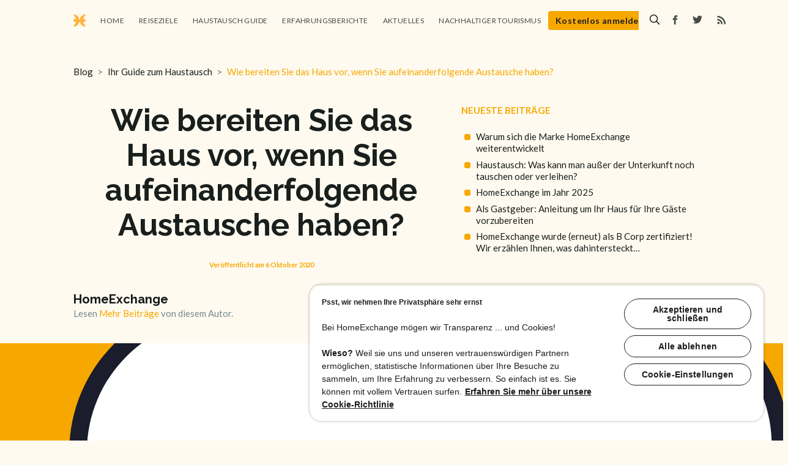

--- FILE ---
content_type: text/html; charset=utf-8
request_url: https://de.homeexchange.com/de/blog/homeexchanger-arrangieren-aufeinanderfolgende-austausche/
body_size: 19769
content:
<!DOCTYPE html>
<html lang="de">
<head>

    <meta charset="utf-8" />
    <meta http-equiv="X-UA-Compatible" content="IE=edge" />

    <title>Wie HomeExchanger sich für aufeinanderfolgende Austausche vorbereiten</title>
    <meta name="HandheldFriendly" content="True" />
    <meta name="viewport" content="width=device-width, initial-scale=1.0" />

    <link rel="stylesheet" type="text/css" href="https://de.homeexchange.com/de/blog/assets/built/screen.css?v=d9829724bb" />
    <link rel="stylesheet" type="text/css" href="https://de.homeexchange.com/de/blog/assets/css/custom-06-24-2024.css?v=d9829724bb" />
    <link rel="stylesheet" type="text/css" href="https://de.homeexchange.com/de/blog/assets/built/custom-19-08-2025-2.css?v=d9829724bb" />
    <link href="https://fonts.googleapis.com/css?family=Lato:100,100i,300,300i,400,400i,700,700i,900,900i" rel="stylesheet">
    <link href="https://fonts.googleapis.com/css?family=Raleway:100,100i,200,200i,300,300i,400,400i,500,500i,600,600i,700,700i,800,800i,900,900i" rel="stylesheet">

    <script src="https://cdn.jsdelivr.net/npm/lodash@4.17.21/lodash.min.js"></script>
    <script>
        var navigationPageType = '';
        var homepagePattern = /^\/de\/blog\/$/;
        var tagPagePattern = /^\/de\/blog\/tag\//;
        var authorPagePattern = /^\/de\/blog\/author\//;
        var customPagePattern = /^\/de\/blog\/[^/]+\/$/;
        var shouldPushDataLayer = homepagePattern.test(window.location.pathname);
        var user = JSON.parse(sessionStorage.getItem('user'));
        var value = user && user.email ? user.email : null;
        var hashedEmail = 'na';
        var title = '';
        var cleanedTitle = _.deburr(title)
                .replace(/&#x27;/g, "'") // Replace ASCII code for apostrophe with actual apostrophe
                .replace(/[^\w\s-']/g, ''); // Remove special characters except letters, spaces, dashes, and apostrophes

        switch (true) {
            case homepagePattern.test(window.location.pathname):
                navigationPageType = 'homepage';
                break;
            case tagPagePattern.test(window.location.pathname):
            case authorPagePattern.test(window.location.pathname):
                navigationPageType = 'page_list';
                break;
            case customPagePattern.test(window.location.pathname):
                navigationPageType = 'page_article';
                break;
            default:
                navigationPageType = 'other';
                break;
        }

        async function hashEmail(value) {
            if (value !== null) {
                try {
                    // Create a Uint8Array from the value
                    var encoder = new TextEncoder();
                    var data = encoder.encode(value);

                    // Hash the data using SHA-256, Web Crypto API is only available in modern browsers
                    var hashBuffer = await crypto.subtle.digest('SHA-256', data);

                    // Convert the hash to a hexadecimal string
                    var hexHash = Array.from(new Uint8Array(hashBuffer))
                            .map(function(byte) {
                                return byte.toString(16).padStart(2, '0');
                            })
                            .join('');

                    hashedEmail = hexHash;
                } catch (error) {
                    hashedEmail = error.toString();
                }
            }
        }

        hashEmail(value).then(function () {
            window.dataLayer = window.dataLayer || [];
            if (shouldPushDataLayer) {
                window.dataLayer.push({
                    event: 'pageview',
                    navigation_page_type: 'homepage',
                    navigation_country: 'de',
                    user_id: JSON.parse(sessionStorage.getItem('user')) ? JSON.parse(sessionStorage.getItem('user')).id : 'na',
                    user_email_sha256: hashedEmail
                });
            }
        });

        function trackSocialLinkClick(event) {
            var socialLink = event.currentTarget.closest('.social-link');
            var socialLinkName = socialLink.getAttribute('title').toLowerCase();
            var socialLinkPosition = socialLink.closest('[class$="header"]') ? 'header' : 'footer';

            if (shouldPushDataLayer) {
                window.dataLayer.push({
                    event: 'engagement_network_selection',
                    navigation_position: socialLinkPosition,
                    navigation_sharing_method: socialLinkName
                });
            }
        }

        function trackPostCardClick(event) {
            var postCard = event.currentTarget.closest('.post-card');
            var category = postCard.querySelector('.post-card-tags').textContent.trim();
            var title = postCard.querySelector('.post-card-title').textContent.trim();
            var cleanedTitle = _.deburr(title)
                    .replace(/&#x27;/g, "'") // Replace ASCII code for apostrophe with actual apostrophe
                    .replace(/[^\w\s-']/g, ''); // Remove special characters except letters, spaces, dashes, and apostrophes
            var readingTime = postCard.querySelector('.reading-time').textContent.trim().match(/\d+/)[0];
            var date = postCard.getAttribute('data-date');

            window.dataLayer.push({
                event: 'engagement_article_selection',
                navigation_page_type: navigationPageType,
                content_article_title: cleanedTitle,
                content_article_category: category,
                content_article_duration: readingTime,
                content_article_publication_date: date
            });
        }

        function trackNavLinkClick(event) {
            if (!customPagePattern.test(window.location.pathname)) {
                var navLinkName = event.currentTarget.textContent;
                window.dataLayer.push({
                    event: 'navigation_menu',
                    navigation_page_type: navigationPageType,
                    navigation_position: 'header',
                    content_article_category: navLinkName
                });
            }
        }

        function trackSearchClick(value) {
            window.dataLayer.push({
                event: 'navigation_search',
                navigation_search_terms: value
            });
        }

        document.addEventListener('DOMContentLoaded', function() {
            var socialLinks = document.querySelectorAll('.social-link-fb-header, .social-link-tw-header, .social-link-fb-footer, .social-link-tw-footer, .social-link-insta-footer, .social-link-youtube-footer');
            var postCardLinks = document.querySelectorAll('.post-card-image-link, .post-card-content-link');
            var navLinks = document.querySelectorAll('.nav-home, .nav-tipps, .nav-erfahrungsberichte, .nav-reiseziele, .nav-aktuelles, .nav-neuigkeiten-zur-webseite');

            socialLinks.forEach(function(link) {
                link.addEventListener('click', trackSocialLinkClick);
            });
            postCardLinks.forEach(function(link) {
                link.addEventListener('click', trackPostCardClick);
            });
            navLinks.forEach(function(link) {
                link.addEventListener('click', trackNavLinkClick);
            });
        });

        // Wait for the document to load
        document.addEventListener('DOMContentLoaded', function() {
            // Target element to observe (the parent div)
            var targetElement = document.querySelector('#sodo-search-root');

            // Configuration of the observer
            var config = { childList: true, subtree: true };

            // Callback function to execute when changes are detected
            var callback = function(mutationsList) {
                for (var mutation of mutationsList) {
                    if (mutation.type === 'childList' && mutation.addedNodes.length > 0) {
                        // Check if the added nodes include the .gh-root-frame div
                        var addedNodes = Array.from(mutation.addedNodes);
                        if (addedNodes.some(node => node.classList.contains('gh-root-frame'))) {
                            // .gh-root-frame is now available in the DOM
                            var parentElement = document.querySelector('.gh-root-frame');
                            if (parentElement) {
                                var iframeElement = parentElement.querySelector('iframe');
                                if (iframeElement) {
                                    // Wait for the iframe to load
                                    iframeElement.addEventListener('load', function() {
                                        var iframeDocument = iframeElement.contentWindow.document;
                                        var inputElements = iframeDocument.getElementsByClassName('grow');

                                        // Event delegation to listen for clicks on a common ancestor
                                        iframeDocument.addEventListener('click', function(event) {
                                            var target = event.target;
                                            // Check if the click occurred within the .overflow-y-auto div or one of its descendants
                                            if (event.target.closest('.overflow-y-auto')) {
                                                var inputValue = inputElements[0].value.trim();
                                                trackSearchClick(inputValue);
                                            }
                                        });
                                    });
                                }
                            }
                        }
                    }
                }
            };

            // Create an observer instance to watch for changes
            var observer = new MutationObserver(callback);

            // Start observing the target element
            observer.observe(targetElement, config);
        });

        document.addEventListener('DOMContentLoaded', () => {
            const newListItem = document.createElement('li');
            newListItem.id = 'open-signup';

            newListItem.innerHTML = `
                <a
                    class="signup-button"
                    href="https://www.homeexchange.com/de/?showSignupPopup=true&utm_source=blog&utm_medium=header-button-de&utm_campaign=sign-up-blog#signup"
                    target="_blank"
                    rel="noopener noreferrer"
                    role="button"
                >
                    Kostenlos anmelden
                </a>
            `;

            const navList = document.querySelector('.nav');
            
            if (navList) {
                navList.appendChild(newListItem);
            }
        });
    </script>

    <meta name="description" content="Aufeinanderfolgende Austausche zu machen, bedeutet Vorkehrungen zu treffen. Es ist nicht beängstigend! Unsere Community teilt mit, wie sie damit umgehen.">
    <link rel="icon" href="https://de.homeexchange.com/de/blog/content/images/size/w256h256/2026/01/logo-homeexchange.png" type="image/png">
    <link rel="canonical" href="https://de.homeexchange.com/de/blog/homeexchanger-arrangieren-aufeinanderfolgende-austausche/">
    <meta name="referrer" content="no-referrer-when-downgrade">
    
    <meta property="og:site_name" content="HomeExchange - Der Blog zum Thema Haustausch">
    <meta property="og:type" content="article">
    <meta property="og:title" content="Wie HomeExchanger sich für aufeinanderfolgende Austausche vorbereiten">
    <meta property="og:description" content="Aufeinanderfolgende Austausche zu machen, bedeutet Vorkehrungen zu treffen. Es ist nicht beängstigend! Unsere Community teilt mit, wie sie damit umgehen.">
    <meta property="og:url" content="https://de.homeexchange.com/de/blog/homeexchanger-arrangieren-aufeinanderfolgende-austausche/">
    <meta property="og:image" content="https://de.homeexchange.com/de/blog/content/images/size/w1200/2020/09/Consecutive-exchanges-de.png">
    <meta property="article:published_time" content="2020-10-06T14:52:43.000Z">
    <meta property="article:modified_time" content="2020-10-06T14:52:43.000Z">
    <meta property="article:tag" content="Ihr Guide zum Haustausch">
    
    <meta property="article:publisher" content="https://www.facebook.com/HomeExchangeDE/">
    <meta property="article:author" content="https://www.facebook.com/HomeExchangeCom/">
    <meta name="twitter:card" content="summary_large_image">
    <meta name="twitter:title" content="Wie HomeExchanger sich für aufeinanderfolgende Austausche vorbereiten">
    <meta name="twitter:description" content="Aufeinanderfolgende Austausche zu machen, bedeutet Vorkehrungen zu treffen. Es ist nicht beängstigend! Unsere Community teilt mit, wie sie damit umgehen.">
    <meta name="twitter:url" content="https://de.homeexchange.com/de/blog/homeexchanger-arrangieren-aufeinanderfolgende-austausche/">
    <meta name="twitter:image" content="https://de.homeexchange.com/de/blog/content/images/size/w1200/2020/09/Consecutive-exchanges-de.png">
    <meta name="twitter:label1" content="Written by">
    <meta name="twitter:data1" content="HomeExchange">
    <meta name="twitter:label2" content="Filed under">
    <meta name="twitter:data2" content="Ihr Guide zum Haustausch">
    <meta name="twitter:site" content="@HomeExchangecom">
    <meta name="twitter:creator" content="@HomeExchangecom">
    <meta property="og:image:width" content="1200">
    <meta property="og:image:height" content="723">
    
    <script type="application/ld+json">
{
    "@context": "https://schema.org",
    "@type": "Article",
    "publisher": {
        "@type": "Organization",
        "name": "HomeExchange - Der Blog zum Thema Haustausch",
        "url": "https://de.homeexchange.com/de/blog/",
        "logo": {
            "@type": "ImageObject",
            "url": "https://de.homeexchange.com/de/blog/content/images/2026/01/logo-homeexchange-1.png"
        }
    },
    "author": {
        "@type": "Person",
        "name": "HomeExchange",
        "image": {
            "@type": "ImageObject",
            "url": "https://de.homeexchange.com/de/blog/content/images/2026/01/author-homeexchange.png",
            "width": 377,
            "height": 377
        },
        "url": "https://de.homeexchange.com/de/blog/author/homeexchange/",
        "sameAs": [
            "https://www.homeexchange.com/de/",
            "https://www.facebook.com/HomeExchangeCom/",
            "https://x.com/HomeExchangecom"
        ]
    },
    "headline": "Wie HomeExchanger sich für aufeinanderfolgende Austausche vorbereiten",
    "url": "https://de.homeexchange.com/de/blog/homeexchanger-arrangieren-aufeinanderfolgende-austausche/",
    "datePublished": "2020-10-06T14:52:43.000Z",
    "dateModified": "2020-10-06T14:52:43.000Z",
    "image": {
        "@type": "ImageObject",
        "url": "https://de.homeexchange.com/de/blog/content/images/size/w1200/2020/09/Consecutive-exchanges-de.png",
        "width": 1200,
        "height": 723
    },
    "keywords": "Ihr Guide zum Haustausch",
    "description": "\n\nGäste in Ihrem Haus zu empfangen, benötigt zuvor eine bestimmte Organisation,\ndamit alles erledigt ist: Ihr Haus reinigen, die Karten vorbereiten, die\nSchlüssel abgeben, kleine Willkommensgeschenke kaufen…\n\nMit HomeExchange reisen [https://www.homeexchange.com/de/]\nDiese Organisation scheint noch heikler zu sein, wenn Sie aufeinanderfolgende\nAustausche durchführen. Dies bedeutet, dass Sie Ihr Haus während Ihres\nAustauschs zwei verschiedenen Gästen überlassen. Sie können daher nicht zu Ihrem\nHa",
    "mainEntityOfPage": "https://de.homeexchange.com/de/blog/homeexchanger-arrangieren-aufeinanderfolgende-austausche/"
}
    </script>

    <meta name="generator" content="Ghost 6.13">
    <link rel="alternate" type="application/rss+xml" title="HomeExchange - Der Blog zum Thema Haustausch" href="https://de.homeexchange.com/de/blog/rss/">
    <script defer src="https://cdn.jsdelivr.net/ghost/portal@~2.56/umd/portal.min.js" data-i18n="true" data-ghost="https://de.homeexchange.com/de/blog/" data-key="fdc63180091d0e8586d4546cae" data-api="https://homeexchange-de.ghost.io/de/blog/ghost/api/content/" data-locale="de" crossorigin="anonymous"></script><style id="gh-members-styles">.gh-post-upgrade-cta-content,
.gh-post-upgrade-cta {
    display: flex;
    flex-direction: column;
    align-items: center;
    font-family: -apple-system, BlinkMacSystemFont, 'Segoe UI', Roboto, Oxygen, Ubuntu, Cantarell, 'Open Sans', 'Helvetica Neue', sans-serif;
    text-align: center;
    width: 100%;
    color: #ffffff;
    font-size: 16px;
}

.gh-post-upgrade-cta-content {
    border-radius: 8px;
    padding: 40px 4vw;
}

.gh-post-upgrade-cta h2 {
    color: #ffffff;
    font-size: 28px;
    letter-spacing: -0.2px;
    margin: 0;
    padding: 0;
}

.gh-post-upgrade-cta p {
    margin: 20px 0 0;
    padding: 0;
}

.gh-post-upgrade-cta small {
    font-size: 16px;
    letter-spacing: -0.2px;
}

.gh-post-upgrade-cta a {
    color: #ffffff;
    cursor: pointer;
    font-weight: 500;
    box-shadow: none;
    text-decoration: underline;
}

.gh-post-upgrade-cta a:hover {
    color: #ffffff;
    opacity: 0.8;
    box-shadow: none;
    text-decoration: underline;
}

.gh-post-upgrade-cta a.gh-btn {
    display: block;
    background: #ffffff;
    text-decoration: none;
    margin: 28px 0 0;
    padding: 8px 18px;
    border-radius: 4px;
    font-size: 16px;
    font-weight: 600;
}

.gh-post-upgrade-cta a.gh-btn:hover {
    opacity: 0.92;
}</style>
    <script defer src="https://cdn.jsdelivr.net/ghost/sodo-search@~1.8/umd/sodo-search.min.js" data-key="fdc63180091d0e8586d4546cae" data-styles="https://cdn.jsdelivr.net/ghost/sodo-search@~1.8/umd/main.css" data-sodo-search="https://homeexchange-de.ghost.io/de/blog/" data-locale="de" crossorigin="anonymous"></script>
    
    <link href="https://de.homeexchange.com/de/blog/webmentions/receive/" rel="webmention">
    <script defer src="/de/blog/public/cards.min.js?v=d9829724bb"></script>
    <link rel="stylesheet" type="text/css" href="/de/blog/public/cards.min.css?v=d9829724bb">
    <script defer src="/de/blog/public/member-attribution.min.js?v=d9829724bb"></script>
    <script defer src="/de/blog/public/ghost-stats.min.js?v=d9829724bb" data-stringify-payload="false" data-datasource="analytics_events" data-storage="localStorage" data-host="https://de.homeexchange.com/de/blog/.ghost/analytics/api/v1/page_hit"  tb_site_uuid="e435ad3c-b017-4888-8808-ddd0b4a8eb63" tb_post_uuid="02cdf829-c837-4cf9-9888-e18d708f8775" tb_post_type="post" tb_member_uuid="undefined" tb_member_status="undefined"></script><style>:root {--ghost-accent-color: #15171A;}</style>
    <style>
  html, body { background:#FEFAEF !important; }
  .site-wrapper, .site-main, .outer { background:transparent !important; }
</style>


<!-- TrustBox script -->
<script type="text/javascript" src="//widget.trustpilot.com/bootstrap/v5/tp.widget.bootstrap.min.js" async></script>
<!-- End TrustBox script -->
<!-- Google Tag Manager -->
<script>(function(w,d,s,l,i){w[l]=w[l]||[];w[l].push({'gtm.start':
new Date().getTime(),event:'gtm.js'});var f=d.getElementsByTagName(s)[0],
j=d.createElement(s),dl=l!='dataLayer'?'&l='+l:'';j.async=true;j.src=
'https://www.googletagmanager.com/gtm.js?id='+i+dl;f.parentNode.insertBefore(j,f);
})(window,document,'script','dataLayer','GTM-KLCTBG4');</script>
<!-- End Google Tag Manager -->
<style>
    .gh-search-icon {
    color: #191f1d !important;
}

.gh-search-icon svg {
    width: 18px;
    height: 18px;
}

.container-site-nav-left {
    width: 100%
}

.site-nav-left {
    padding-bottom: 0;
    -ms-overflow-style: none;  /* Internet Explorer 10+ */
    scrollbar-width: none;  /* Firefox */
}

.site-nav-left::-webkit-scrollbar {
    display: none;  /* Safari and Chrome */
}

.site-nav {
    overflow-y: inherit;
    height: auto;
}

@media (max-width: 700px) {
    .site-nav-right {
        display: flex;
        padding-left: 3vw;
    }

    .site-nav {
        flex-direction: column-reverse;
    }
}
</style>

</head>
<body class="post-template tag-tipps">
    <!-- Google Tag Manager (noscript) -->
    <noscript><iframe src="https://www.googletagmanager.com/ns.html?id=GTM-KLCTBG4"
                      height="0" width="0" style="display:none;visibility:hidden"></iframe></noscript>
    <!-- End Google Tag Manager (noscript) -->

    <div class="site-wrapper">

        

<header class="site-header outer">
    <div class="inner">
        <nav class="site-nav">
    <div class="container-site-nav-left">
        <div class="site-nav-left">
                    <a class="site-nav-logo" href="https://www.homeexchange.com/de/blog/"><img src="https://de.homeexchange.com/de/blog/content/images/2026/01/logo-homeexchange-1.png" alt="HomeExchange - Der Blog zum Thema Haustausch" /></a>
                <ul class="nav">
    <li class="nav-home"><a href="https://www.homeexchange.com/de/blog/">Home</a></li>
    <li class="nav-reiseziele"><a href="https://www.homeexchange.com/de/blog/tag/reiseziele/">Reiseziele</a></li>
    <li class="nav-haustausch-guide"><a href="https://www.homeexchange.com/de/blog/tag/tipps/">Haustausch Guide</a></li>
    <li class="nav-erfahrungsberichte"><a href="https://www.homeexchange.com/de/blog/tag/erfahrungsberichte/">Erfahrungsberichte</a></li>
    <li class="nav-aktuelles"><a href="https://www.homeexchange.com/de/blog/tag/aktuelles/">Aktuelles</a></li>
    <li class="nav-nachhaltiger-tourismus"><a href="https://www.homeexchange.com/de/blog/tag/nachhaltiger-tourismus/">Nachhaltiger Tourismus</a></li>
</ul>

        </div>
    </div>
    <div class="site-nav-right">
        <button class="gh-search-icon" aria-label="search" data-ghost-search style="display: inline-flex; justify-content: center; align-items: center; width: 32px; height: 32px; padding: 0; border: 0; color: inherit; background-color: transparent; cursor: pointer; outline: none;"><svg width="20" height="20" fill="none" viewBox="0 0 24 24"><path d="M14.949 14.949a1 1 0 0 1 1.414 0l6.344 6.344a1 1 0 0 1-1.414 1.414l-6.344-6.344a1 1 0 0 1 0-1.414Z" fill="currentColor"/><path d="M10 3a7 7 0 1 0 0 14 7 7 0 0 0 0-14Zm-9 7a9 9 0 1 1 18 0 9 9 0 0 1-18 0Z" fill="currentColor"/></svg></button>
        <div class="social-links">
                <a class="social social-link social-link-fb social-link-fb-header" href="https://www.facebook.com/HomeExchangeDE/" title="Facebook" target="_blank" rel="noopener"><svg xmlns="http://www.w3.org/2000/svg" viewBox="0 0 32 32"><path d="M19 6h5V0h-5c-3.86 0-7 3.14-7 7v3H8v6h4v16h6V16h5l1-6h-6V7c0-.542.458-1 1-1z"/></svg>
</a>
                <a class="social social-link social-link-tw social-link-tw-header" href="https://x.com/HomeExchangecom" title="Twitter" target="_blank" rel="noopener"><svg xmlns="http://www.w3.org/2000/svg" viewBox="0 0 32 32"><path d="M30.063 7.313c-.813 1.125-1.75 2.125-2.875 2.938v.75c0 1.563-.188 3.125-.688 4.625a15.088 15.088 0 0 1-2.063 4.438c-.875 1.438-2 2.688-3.25 3.813a15.015 15.015 0 0 1-4.625 2.563c-1.813.688-3.75 1-5.75 1-3.25 0-6.188-.875-8.875-2.625.438.063.875.125 1.375.125 2.688 0 5.063-.875 7.188-2.5-1.25 0-2.375-.375-3.375-1.125s-1.688-1.688-2.063-2.875c.438.063.813.125 1.125.125.5 0 1-.063 1.5-.25-1.313-.25-2.438-.938-3.313-1.938a5.673 5.673 0 0 1-1.313-3.688v-.063c.813.438 1.688.688 2.625.688a5.228 5.228 0 0 1-1.875-2c-.5-.875-.688-1.813-.688-2.75 0-1.063.25-2.063.75-2.938 1.438 1.75 3.188 3.188 5.25 4.25s4.313 1.688 6.688 1.813a5.579 5.579 0 0 1 1.5-5.438c1.125-1.125 2.5-1.688 4.125-1.688s3.063.625 4.188 1.813a11.48 11.48 0 0 0 3.688-1.375c-.438 1.375-1.313 2.438-2.563 3.188 1.125-.125 2.188-.438 3.313-.875z"/></svg>
</a>
        </div>
            <a class="rss-button" href="https://feedly.com/i/subscription/feed/https://www.homeexchange.com/de/blog//rss/" title="RSS" target="_blank" rel="noopener"><svg xmlns="http://www.w3.org/2000/svg" viewBox="0 0 24 24"><circle cx="6.18" cy="17.82" r="2.18"/><path d="M4 4.44v2.83c7.03 0 12.73 5.7 12.73 12.73h2.83c0-8.59-6.97-15.56-15.56-15.56zm0 5.66v2.83c3.9 0 7.07 3.17 7.07 7.07h2.83c0-5.47-4.43-9.9-9.9-9.9z"/></svg>
</a>
    </div>
</nav>
    <script src="https://cdn.jsdelivr.net/npm/lodash@4.17.21/lodash.min.js"></script>
    <script>
        var navigationPageType = '';
        var homepagePattern = /^\/de\/blog\/$/;
        var tagPagePattern = /^\/de\/blog\/tag\//;
        var authorPagePattern = /^\/de\/blog\/author\//;
        var customPagePattern = /^\/de\/blog\/[^/]+\/$/;
        var title = 'Wie bereiten Sie das Haus vor, wenn Sie aufeinanderfolgende Austausche haben?';
        var cleanedTitle = _.deburr(title)
                .replace(/&#x27;/g, "'") // Replace ASCII code for apostrophe with actual apostrophe
                .replace(/[^\w\s-']/g, ''); // Remove special characters except letters, spaces, dashes, and apostrophes

        switch (true) {
            case homepagePattern.test(window.location.pathname):
                navigationPageType = 'homepage';
                break;
            case tagPagePattern.test(window.location.pathname):
            case authorPagePattern.test(window.location.pathname):
                navigationPageType = 'page_list';
                break;
            case customPagePattern.test(window.location.pathname):
                navigationPageType = 'page_article';
                break;
            default:
                navigationPageType = 'other';
                break;
        }

        function trackNavLinkClick(event) {
            if (customPagePattern.test(window.location.pathname)) {
                var navLinkName = event.currentTarget.textContent;
                window.dataLayer.push({
                    event: 'navigation_menu',
                    navigation_page_type: navigationPageType,
                    navigation_position: 'header',
                    content_article_category: navLinkName
                });
            }
        }

        window.addEventListener('load', function() {
            var navLinks = document.querySelectorAll('.nav-home, .nav-tipps, .nav-erfahrungsberichte, .nav-reiseziele, .nav-aktuelles, .nav-neuigkeiten-zur-webseite');

            navLinks.forEach(function(link) {
                link.addEventListener('click', trackNavLinkClick);
            });
        });
    </script>
    </div>
</header>


<script src="https://cdn.jsdelivr.net/npm/lodash@4.17.21/lodash.min.js"></script>
<script>
    var scrollThresholds = [
        { range: '25', min: 0, max: 25 },
        { range: '25_50', min: 25, max: 50 },
        { range: '50_75', min: 50, max: 75 },
        { range: '75_100', min: 75, max: 100 }
    ];

    var readingTime = '4 min read';
    var duration = readingTime.match(/\d+/)[0];
    var title = 'Wie bereiten Sie das Haus vor, wenn Sie aufeinanderfolgende Austausche haben?';
    var cleanedTitle = _.deburr(title)
        .replace(/&#x27;/g, "'") // Replace ASCII code for apostrophe with actual apostrophe
        .replace(/[^\w\s-']/g, ''); // Remove special characters except letters, spaces, dashes, and apostrophes
    var user = JSON.parse(sessionStorage.getItem('user'));
    var value = user && user.email ? user.email : null;
    var hashedEmail = 'na';

    async function hashEmail(value) {
        if (value !== null) {
            try {
                // Create a Uint8Array from the value
                var encoder = new TextEncoder();
                var data = encoder.encode(value);

                // Hash the data using SHA-256, Web Crypto API is only available in modern browsers
                var hashBuffer = await crypto.subtle.digest('SHA-256', data);

                // Convert the hash to a hexadecimal string
                var hexHash = Array.from(new Uint8Array(hashBuffer))
                        .map(function(byte) {
                            return byte.toString(16).padStart(2, '0');
                        })
                        .join('');

                hashedEmail = hexHash;
            } catch (error) {
                hashedEmail = error.toString();
            }
        }
    }

    hashEmail(value).then(function () {
        window.dataLayer = window.dataLayer || [];
        window.dataLayer.push({
            event: 'pageview',
            navigation_page_type: 'page_article',
            navigation_country: 'de',
            content_article_title: cleanedTitle,
            content_article_category: 'Ihr Guide zum Haustausch',
            content_article_duration: duration,
            content_article_publication_date: '20201006',
            user_id: JSON.parse(sessionStorage.getItem('user')) ? JSON.parse(sessionStorage.getItem('user')).id : 'na',
            user_email_sha256: hashedEmail
        });
    });

    var triggeredRanges = {};

    function closestThreshold() {
        var windowHeight = window.innerHeight || document.documentElement.clientHeight;
        var documentHeight = Math.max(
                document.body.scrollHeight,
                document.body.offsetHeight,
                document.documentElement.clientHeight,
                document.documentElement.scrollHeight,
                document.documentElement.offsetHeight
        );
        var scrollPosition = window.pageYOffset || document.documentElement.scrollTop || document.body.scrollTop;
        var completionRate = Math.min(100, Math.round((scrollPosition + windowHeight) / documentHeight * 100));
        return scrollThresholds.find(function (threshold) {
            return completionRate >= threshold.min && completionRate <= threshold.max;
        });
    }

    function trackScroll() {
        var closest = closestThreshold();
        if (closest && !triggeredRanges[closest.range]) {
            window.dataLayer.push({
                event: 'engagement_article_completion',
                content_article_title: cleanedTitle,
                content_article_category: 'Ihr Guide zum Haustausch',
                content_article_duration: duration,
                content_article_publication_date: '20201006',
                content_completion_rate: closest.range,
            });

            triggeredRanges[closest.range] = true;
        }
    }

    function clickCTA(event) {
        var closest = closestThreshold();

        window.dataLayer.push({
            event: 'engagement_homeexchange',
            navigation_position: 'cta',
            content_article_title: cleanedTitle,
            content_article_category: 'Ihr Guide zum Haustausch',
            content_article_duration: duration,
            content_article_publication_date: '20201006',
            content_completion_rate: closest ? closest.range : '',
        });
    }

    var navigationPageType = '';
    var homepagePattern = /^\/de\/blog\/$/;
    var tagPagePattern = /^\/de\/blog\/tag\//;
    var authorPagePattern = /^\/de\/blog\/author\//;
    var customPagePattern = /^\/de\/blog\/[^/]+\/$/;

    switch (true) {
        case homepagePattern.test(window.location.pathname):
            navigationPageType = 'homepage';
            break;
        case tagPagePattern.test(window.location.pathname):
        case authorPagePattern.test(window.location.pathname):
            navigationPageType = 'page_list';
            break;
        case customPagePattern.test(window.location.pathname):
            navigationPageType = 'page_article';
            break;
        default:
            navigationPageType = 'other';
            break;
    }

    function trackInternalLink() {
        var customPagePattern = /^\/de\/blog\/[^/]+\/$/;

        if (customPagePattern.test(window.location.pathname)) {
            window.dataLayer.push({
                event: 'navigation_internal_link',
                navigation_position: 'internal_link',
                navigation_page_type: navigationPageType,
                navigation_title: cleanedTitle
            });
        }
    }

    function trackInternalLinkFooter() {
        window.dataLayer.push({
            event: 'navigation_internal_link',
            navigation_position: 'footer',
            navigation_page_type: navigationPageType,
            navigation_title: cleanedTitle
        });
    }

    function trackSocialLinkClick(event) {
        var socialLink = event.currentTarget.closest('.social');
        var socialLinkName = socialLink.getAttribute('title').toLowerCase();
        var socialLinkPosition = socialLink.closest('[class$="header"]') ? 'header' : 'footer';

        if (customPagePattern.test(window.location.pathname)) {
            window.dataLayer.push({
                event: 'engagement_network_selection',
                navigation_position: socialLinkPosition,
                navigation_sharing_method: socialLinkName,
                content_article_title: cleanedTitle,
                content_article_category: 'Ihr Guide zum Haustausch',
                content_article_duration: duration,
                content_article_publication_date: '20201006'
            });
        }
    }

    function trackSharingSocialLinkClick(event) {
        var shareSocial = event.currentTarget.closest('[class$="tw"]') ? 'twitter' : 'facebook';

        if (customPagePattern.test(window.location.pathname)) {
            window.dataLayer.push({
                event: 'engagement_network_selection',
                navigation_position: 'header',
                navigation_sharing_method: shareSocial,
                content_article_title: cleanedTitle,
                content_article_category: 'Ihr Guide zum Haustausch',
                content_article_duration: duration,
                content_article_publication_date: '20201006'
            });
        }
    }

    document.addEventListener('DOMContentLoaded', function() {
        var cta = document.querySelectorAll('.btn-primary');
        var internalLink = document.querySelector('.name-link');
        var internalLinkFooter = document.querySelector('.homepage');
        var socialLinks = document.querySelectorAll('.social-link-fb-header, .social-link-tw-header, .social-link-fb-footer, .social-link-tw-footer, .social-link-insta-footer, .social-link-youtube-footer');
        var socialSharingLinks = document.querySelectorAll('.floating-header-share-tw, .floating-header-share-fb');

        cta.forEach(function(btn) {
            btn.addEventListener('click', clickCTA);
        });
        window.addEventListener('scroll', trackScroll);

        if(internalLink!==null) {
            internalLink.addEventListener('click', trackInternalLink);
        }

        internalLinkFooter.addEventListener('click', trackInternalLinkFooter);
        socialLinks.forEach(function(link) {
            link.addEventListener('click', trackSocialLinkClick);
        });
        socialSharingLinks.forEach(function(link) {
            link.addEventListener('click', trackSharingSocialLinkClick);
        });
    });
</script>


<main id="site-main" class="site-main outer">
    <div class="inner">

        <nav class="breadcrumb">
    <a href="https://de.homeexchange.com/de/blog" class="breadcrumb-link">Blog</a>
        <a href="/de/blog/tag/tipps/" class="breadcrumb-link">Ihr Guide zum Haustausch</a>
    <a>Wie bereiten Sie das Haus vor, wenn Sie aufeinanderfolgende Austausche haben?</a>
</nav>
<script type="application/ld+json">
    {
      "@context": "https://schema.org",
      "@type": "BreadcrumbList",
      "itemListElement": [
      {
            "@type": "ListItem",
            "position": 1,
            "name": "HomeExchange - Der Blog zum Thema Haustausch",
            "item": "https://de.homeexchange.com/de/blog"
        },
        {
            "@type": "ListItem",
            "position": 2,
            "name": "Ihr Guide zum Haustausch",
            "item": "https://de.homeexchange.com/de/blog/tag/tipps/"
        },{
            "@type": "ListItem",
            "position": 3,
            "name": "Wie bereiten Sie das Haus vor, wenn Sie aufeinanderfolgende Austausche haben?"
        }
      ]
    }
</script>

        <article class="post-full post tag-tipps ">

            <header class="post-content-header">
                <div class="post-content-header-gauche">
                    <h1 class="post-half-title">Wie bereiten Sie das Haus vor, wenn Sie aufeinanderfolgende Austausche haben?</h1>
                    <section class="post-half-meta">
                        <time class="post-half-meta-date" datetime="2020-10-06">Veröffentlicht am 6 Oktober 2020</time>
                    </section>
                        <div class="post-content-header-author-card">
                            <div class="author-card">
                                <section class="author-card-content">
                                    <h4 class="author-card-name"><a href="/de/blog/author/homeexchange/">HomeExchange</a></h4>
                                    <p>Lesen <a href="/de/blog/author/homeexchange/">Mehr Beiträge</a> von diesem Autor.</p>
                                </section>
                                <a class="author-card-button" href="/de/blog/author/homeexchange/">Weiterlesen</a>
                            </div>
                        </div>
                </div>
                <div class="post-content-header-droite">
                    <div class="post-last-articles">
                        <p><strong>Neueste Beiträge</strong></p>
                        <ul>


                                            <li><a href="/de/blog/entwicklung-marke-homeexchange/">Warum sich die Marke HomeExchange weiterentwickelt</a></li>
                                            <li><a href="/de/blog/object-sharing/">Haustausch: Was kann man außer der Unterkunft noch tauschen oder verleihen?</a></li>
                                            <li><a href="/de/blog/homeexchange-2025/">HomeExchange im Jahr 2025</a></li>
                                            <li><a href="/de/blog/die-anleitung-um-ihr-haus-fur-ihre-gaste-vorzubereiten/">Als Gastgeber: Anleitung um Ihr Haus für Ihre Gäste vorzubereiten</a></li>
                                            <li><a href="/de/blog/homeexchange-bcorp/">HomeExchange wurde (erneut) als B Corp zertifiziert! Wir erzählen Ihnen, was dahintersteckt…</a></li>




                        </ul>
                    </div>
                </div>
            </header>

            <figure class="post-full-image" style="background-image: url(https://de.homeexchange.com/de/blog/content/images/2020/09/Consecutive-exchanges-de.png)">
            </figure>

            <section class="post-full-content">
                <div class="post-full-content-share">

                    <a class="post-full-content-share-x" href="https://x.com/intent/post?text=Wie%20bereiten%20Sie%20das%20Haus%20vor%2C%20wenn%20Sie%20aufeinanderfolgende%20Austausche%20haben%3F&amp;url=https://de.homeexchange.com/de/blog/homeexchanger-arrangieren-aufeinanderfolgende-austausche/"
                    onclick="window.open(this.href, 'share-x', 'width=550,height=235');return false;">
                    <svg xmlns="http://www.w3.org/2000/svg" viewBox="0 0 32 32"><path d="M19.0479097,13.5512222 L30.9619221,0 L28.1390662,0 L17.7894792,11.763917 L9.52932007,0 L0,0 L12.4937437,17.7906623 L0,32 L2.82285281,32 L13.745612,19.574023 L22.4706799,32 L32,32 L19.0479097,13.5512222 Z M16.723573,17.8915782 L15.4308606,16.123094 L5.16129032,2.06451613 L9.58296665,2.06451613 L17.8732636,13.4145366 L19.1605382,15.1830204 L29.9354839,29.9354839 L25.5138075,29.9354839 L16.723573,17.8915782 Z"/></svg>
                    </a>
                    <a class="post-full-content-share-fb" href="https://www.facebook.com/sharer/sharer.php?u=https://de.homeexchange.com/de/blog/homeexchanger-arrangieren-aufeinanderfolgende-austausche/"
                    onclick="window.open(this.href, 'share-facebook','width=580,height=296');return false;">
                    <svg xmlns="http://www.w3.org/2000/svg" viewBox="0 0 32 32"><path d="M19 6h5V0h-5c-3.86 0-7 3.14-7 7v3H8v6h4v16h6V16h5l1-6h-6V7c0-.542.458-1 1-1z"/></svg>
                    </a>
                    <a class="post-full-content-share-ln" href="https://www.linkedin.com/sharing/share-offsite/?url=https://de.homeexchange.com/de/blog/homeexchanger-arrangieren-aufeinanderfolgende-austausche/"
                    onclick="window.open(this.href, 'share-linkedin', 'width=550,height=235');return false;">
                    <svg xmlns="http://www.w3.org/2000/svg" viewBox="0 0 32 32"><path d="M7.4,32 L1,32 L1,12.8 L7.4,12.8 L7.4,32 Z M1.0092947,4.53081886 C0.86275615,2.21058343 2.46613999,0.195545846 4.60244456,0.0151615158 L5.26434059,0.0151615158 C6.66628575,-0.113168314 8.02481484,0.580027237 8.8281831,1.83362811 C9.63155136,3.08722898 9.75770803,4.71078337 9.15913112,6.09271405 C8.5605542,7.47464473 7.32818178,8.40500355 5.92623662,8.53333333 C5.71648554,8.44158044 5.4893718,8.40636591 5.26434059,8.43070476 C3.10648086,8.59756841 1.21913262,6.86775328 1.0092947,4.53081886 Z M30.8666667,32 L24.545679,32 L24.545679,21.9326959 C24.545679,19.4158699 23.6765432,17.685552 21.3851852,17.685552 C19.9349077,17.7043048 18.6464848,18.6114584 18.145679,19.9664256 C17.9900438,20.4494752 17.9100938,20.9535081 17.908642,21.4607911 L17.908642,32 L11.6666667,32 C11.6666667,32 11.745679,14.9327736 11.6666667,13.2024557 L17.908642,13.2024557 L17.908642,15.8765833 C19.0726355,13.8685816 21.2720301,12.682694 23.5975309,12.8092016 C27.7061728,12.8092016 30.8666667,15.4833293 30.8666667,21.3034894 L30.8666667,32 Z"></path></svg>
                    </a>
                        <a class="post-full-content-share-pt" href="https://www.pinterest.com/pin/create/link/?url=https://de.homeexchange.com/de/blog/homeexchanger-arrangieren-aufeinanderfolgende-austausche/&media=https://de.homeexchange.com/de/blog/content/images/2020/09/Consecutive-exchanges-de.png&description=Wie%20bereiten%20Sie%20das%20Haus%20vor%2C%20wenn%20Sie%20aufeinanderfolgende%20Austausche%20haben%3F"
                        onclick="window.open(this.href, 'share-pinterest','width=580,height=296');return false;">
                        <svg xmlns="http://www.w3.org/2000/svg" viewBox="0 0 32 32"><path d="M15.9693736,0 C7.16674329,0 0,7.20819808 0,16.0617457 C0,22.408094 3.73917041,28.2059925 9.58162418,30.7915418 C9.5037248,29.5379421 9.58162418,28.2843425 9.89322171,27.1090928 C10.2048192,25.7771431 11.9186057,18.3338951 11.9186057,18.3338951 C11.6070082,17.5503953 11.37331,16.6885456 11.37331,15.8266958 C11.37331,13.4761964 12.7754989,11.6741469 14.4892853,11.6741469 C15.9693736,11.6741469 16.6704681,12.7710466 16.6704681,14.1029962 C16.6704681,15.5916458 15.7356755,17.7854453 15.2682792,19.8225447 C14.9566816,21.1544944 15.7356755,22.486444 17.059965,22.8781939 C17.2936632,22.9565439 17.5273613,22.9565439 17.7610595,22.9565439 C20.7991354,22.9565439 22.8245194,19.0390449 22.8245194,14.4163962 C22.8245194,10.8906471 20.4875379,8.22674781 16.2030718,8.22674781 C11.37331,8.22674781 8.33523404,11.8308468 8.33523404,15.9050458 C8.25733466,17.0802954 8.64683158,18.1771952 9.34792603,19.0390449 C9.58162418,19.2740949 9.65952356,19.5874948 9.58162418,19.9008947 C9.5037248,20.2142946 9.34792603,20.9194444 9.27002665,21.1544944 C9.19212726,21.4678943 8.95842911,21.6245942 8.64683158,21.6245942 C8.56893219,21.6245942 8.49103281,21.6245942 8.49103281,21.5462443 C6.23195069,20.6060445 5.2192587,18.1771952 5.2192587,15.4349459 C5.2192587,10.8906471 9.03632849,5.40614856 16.5925687,5.40614856 C22.6687206,5.40614856 26.7194886,9.87209737 26.7194886,14.5730961 C26.7194886,20.8410944 23.2140163,25.5420932 18.072657,25.5420932 C16.3588706,25.5420932 14.7229835,24.6018934 14.1776878,23.5049937 C14.1776878,23.5049937 13.2428952,27.1874428 13.0870964,27.8925926 C12.6975995,29.1461922 12.1523038,30.2430919 11.4512094,31.3399917 C19.8643428,33.847191 28.7448725,28.9894923 31.3155522,20.5276945 C33.8862319,12.0658968 28.9785707,3.13399917 20.5654373,0.548449854 C19.0074496,0.235049937 17.5273613,0 15.9693736,0"></path></svg>
                        </a>

                    <a class="post-full-content-share-wa" href="https://api.whatsapp.com/send?text=https://de.homeexchange.com/de/blog/homeexchanger-arrangieren-aufeinanderfolgende-austausche/"
                    onclick="window.open(this.href, 'share-whatsapp','width=580,height=296');return false;">
                    <svg xmlns="http://www.w3.org/2000/svg" viewBox="0 0 32 32"><path d="M32,14.7466667 C31.9797526,14.698331 31.9797526,14.6438912 32,14.5955556 C31.9846515,13.0714804 31.683126,11.563853 31.1111111,10.1511111 C30.1493839,7.74339934 28.6254698,5.60077615 26.6666667,3.90222222 C25.1366106,2.52630702 23.351916,1.46334167 21.4133333,0.773333333 C20.5145425,0.423524764 19.5727522,0.196299171 18.6133333,0.0977777778 C18.16,0.0977777778 17.7244444,0.0977777778 17.2533333,0 L16.7555556,0 C16.6145832,0.0494628637 16.4609723,0.0494628637 16.32,0 L15.6355556,0 C15.5160108,0.0493859543 15.3817669,0.0493859543 15.2622222,0 L14.8266667,0 C14.7377778,0.0622222222 14.6488889,0 14.5511111,0 C13.6097108,0.0197255831 12.673491,0.144952434 11.76,0.373333333 C9.37654606,1.04377386 7.17818271,2.25089731 5.33333333,3.90222222 C3.58228148,5.43942245 2.18957987,7.34187105 1.25333333,9.47555556 C0.668670038,10.6924285 0.281597217,11.9946735 0.106666667,13.3333333 C0.106666667,13.7777778 0.106666667,14.2222222 0,14.6666667 L0,14.9777778 C0,14.9777778 0,15.1111111 0,15.1111111 C0,15.1111111 0,15.2355556 0,15.2888889 L0,16.2933333 C0.0622222222,16.3911111 0,16.5066667 0,16.6133333 C0,16.72 0,16.8622222 0,16.9777778 L0,17.2888889 C0.0447754166,17.4569801 0.0657207317,17.630527 0.0622222222,17.8044444 C0.0974430577,19.0220468 0.340964175,20.2246202 0.782222222,21.36 C1.23591039,22.6379016 1.85446938,23.8511139 2.62222222,24.9688889 C2.79277716,25.209662 2.83274016,25.5193752 2.72888889,25.7955556 C2.45333333,26.5777778 2.20444444,27.3777778 1.92,28.16 C1.59111111,29.0488889 1.28888889,30.0088889 1.03111111,30.9422222 C1.03111111,31.0577778 0.942222222,31.1822222 1.03111111,31.2977778 C1.12,31.4133333 1.28,31.3688889 1.40444444,31.2977778 L2.80888889,30.8622222 L6.82666667,29.5822222 C7.07263232,29.4919531 7.3469578,29.5250044 7.56444444,29.6711111 C8.08330819,30.0031016 8.62377076,30.3000591 9.18222222,30.56 C10.8970582,31.4568264 12.7943607,31.9493954 14.7288889,32 C14.8355556,32 14.9511111,32 15.0577778,32 L16.3111111,32 C16.4306558,31.950614 16.5648997,31.950614 16.6844444,32 L17.1822222,32 C17.2711111,31.9377778 17.36,32 17.4577778,32 C18.3991436,31.9798285 19.3353139,31.8546082 20.2488889,31.6266667 C22.6511643,30.9561463 24.865878,29.7392707 26.72,28.0711111 C28.4519195,26.5456512 29.8318717,24.6622439 30.7644444,22.5511111 C31.3441129,21.3242635 31.7251598,20.013102 31.8933333,18.6666667 C31.8933333,18.2222222 31.8933333,17.7777778 32,17.3333333 L32,17.0222222 C32,17.0222222 32,16.9333333 32,16.8888889 C32,16.8444444 32,16.7644444 32,16.7111111 L32,15.3155556 C31.9466667,15.2622222 32,15.1911111 32,15.1288889 C32,15.0666667 32,14.9955556 32,14.9422222 L32,14.7466667 Z M24.7963159,24.0960474 C24.031397,24.9803802 22.9814009,25.5182054 21.8602157,25.6 C21.1126581,25.6023988 20.3696721,25.4747014 19.6601407,25.2218378 C17.7943823,24.6735473 16.0393619,23.758615 14.4839641,22.5233784 C13.0545133,21.3114861 11.7866434,19.8946118 10.7158356,18.3124067 C10.058359,17.4180336 9.49742275,16.4464536 9.04377858,15.4162895 C8.42395642,14.0067666 8.36617023,12.3866511 8.88377312,10.9303156 C9.14844764,10.0245426 9.71927901,9.25806535 10.4838277,8.78186062 C11.0490844,8.5209447 11.6777966,8.46365996 12.2758888,8.61857805 C12.4921882,8.67112529 12.6677506,8.84020379 12.7399046,9.06545667 C13.1879199,10.0709336 13.5399319,11.1193796 13.9559461,12.150638 C14.0199483,12.3053267 14.0599497,12.4772031 14.1399524,12.6232981 C14.3811277,13.0665704 14.3047599,13.6301056 13.9559461,13.9811216 C13.6919371,14.3162805 13.4119276,14.6428457 13.1559188,14.9780047 C12.8999101,15.3131636 12.7879063,15.6053535 13.0599156,16.0866074 C14.0850839,17.9652854 15.5495163,19.5235528 17.3080605,20.6069566 C17.7399912,20.8683164 18.1892159,21.0952312 18.6521063,21.2858684 C19.0821716,21.5276378 19.6131717,21.3652073 19.8601475,20.9163341 C20.1641579,20.4952369 20.460168,20.0569521 20.7561781,19.635855 C20.8669123,19.3944957 21.0681511,19.2152647 21.309463,19.1430783 C21.5507748,19.0708918 21.8092893,19.1125914 22.0202212,19.2577269 C23.100258,19.7647623 24.1482938,20.349142 25.2203303,20.8991465 C25.4720584,21.0059221 25.6260837,21.2805029 25.5963432,21.5694644 C25.6343201,22.4896679 25.3487415,23.3915599 24.7963159,24.0960474 L24.7963159,24.0960474 Z"/></svg>
                    </a>




                </div>

                <div id="toc-container" class="toc-container open"></div>
                <div class="post-content">
                    <!--kg-card-begin: markdown--><p><img src="https://de.homeexchange.com/de/blog/content/images/2020/09/HomeExchange_consecutive-exchanges.jpg" alt="HomeExchange_consecutive-exchanges" loading="lazy"></p>
<!--kg-card-end: markdown--><p>Gäste in Ihrem Haus zu empfangen, benötigt zuvor eine bestimmte Organisation, damit alles erledigt ist: Ihr Haus reinigen, die Karten vorbereiten, die Schlüssel abgeben, kleine Willkommensgeschenke kaufen…</p><!--kg-card-begin: html--><a class="btn btn-primary btn-lg" href="https://www.homeexchange.com/de/?ref=de.homeexchange.com" target="_blank">Mit HomeExchange reisen</a></br><!--kg-card-end: html--><p>Diese Organisation scheint noch heikler zu sein, wenn Sie aufeinanderfolgende Austausche durchführen. Dies bedeutet, dass Sie Ihr Haus während Ihres Austauschs zwei verschiedenen Gästen überlassen. Sie können daher nicht zu Ihrem Haus zurückkehren, um das Haus zwischen dem ersten und dem zweiten Gast selbst vorzubereiten.</p><p>Deshalb haben wir unsere Mitglieder im Rahmen unserer wöchentlichen Mittwochsumfrage in unseren Facebook-Gruppen gefragt, wie sie dieses Anwesen aus der Ferne verwalten und...</p><!--kg-card-begin: markdown--><h2 id="soverwaltenhomeexchangerihreaufeinanderfolgendeaustausche">So verwalten HomeExchanger ihre aufeinanderfolgende Austausche!</h2>
<!--kg-card-end: markdown--><p><strong>1) Sie bitten und vertrauen darauf, dass Ihre ersten Gäste Ihr Haus so verlassen, wie sie es gefunden haben</strong></p><p>Viele von Ihnen vertrauen darauf, dass Ihre ersten Gäste das Haus in dem Zustand verlassen, in dem sie es gefunden haben. Es geht daher darum, die kleinen Hausarbeiten zu definieren, die zu erledigen sind, bevor sie das Haus verlassen.</p><blockquote><em>"Ich bereite mich auf Familie 1 vor - Familie 1 bereitet sich auf Familie 2 vor und Familie 3 bereitet sich auf uns vor! Ich hinterlasse eine Liste mit Namen, Details und Daten auf dem Kühlschrank. Ich lasse einen Wäschekorb pro Familie mit Bettwäsche, Handtüchern, Küchentüchern und Willkommensgeschenken für die Familie. Wir machen das jetzt seit drei Jahren und es läuft immer reibungslos. Ich habe die 2/3 Familien auch in einer WhatsApp-Gruppe!"</em><br><strong>-Julie, 27 austausche</strong></blockquote><blockquote><em>"Ich mache sehr klare Anweisungen und bereite alles für sie vor und sage den ersten Gästen, dass es für die nächsten genauso sein muss. Ich schreibe verschiedene Begrüßungsbriefe und kaufe verschiedene Geschenke, je nachdem, wer sie sind (ob sie Kinder haben oder nicht). Ich habe eine große Kiste mit touristischen Information in verschiedenen Sprachen. Ich bereite die Betten vor und bitte sie, dasselbe zu tun und sage ihnen, wie viele Gäste es sein werden. Ich bitte sie auch, eine Notiz für die nächsten zu hinterlassen mit guten Ideen für Ausflüge oder Tipps für was zu tun. Meistens sind sie erfahrene Haustauscher und wissen, was andere von einem schönen Aufenthalt erwarten!"</em> <br><strong><strong>Jannicke</strong>, 49 austausche</strong></blockquote><p><strong>2) Sie bitten einen Verwandten oder einen Freund, zwischen den beiden Gruppen von Gästen zu kommen, um das Haus vorzubereiten.</strong></p><p>Manchmal, wenn möglich, kann die erste Option durch die Hilfe eines Verwandten ergänzt werden, um sicherzustellen, dass das Haus in gutem Zustand ist, und um die letzten Details zu arrangieren.</p><blockquote><em>"Ich bitte die erste Familie, das Haus so zu verlassen, wie sie es gefunden hat, und ich lasse den Nachbarn das Haus als Ausgangsinventar überprüfen."</em><br><strong>-Angélique, 25 austausche</strong><br><br><em>"Wir haben eine Reihe von Back-to-Back-Austauschen durchgeführt. Jedes Mal, wenn unsere Gäste unser Haus verlassen haben, haben sie es in einem hervorragenden Zustand hinterlassen. Meine Tochter wird jedoch immer überprüfen, ob alles in Ordnung ist. Manchmal muss sie eine Kleinigkeit ändern, aber im Allgemeinen ist alles gut. Wir hinterlassen immer Essen und ein kleines lokales Geschenk, also sorgt meine Tochter dafür, dass diese Waren vorhanden sind."</em><br><strong>-Vicki, 15 austausche</strong></blockquote><p><strong>3) Sie bitten einen professionellen Reiniger, das Haus zwischen den beiden Austauschen zu reinigen</strong></p><p>Um Probleme oder unangenehme Überraschungen zu vermeiden, stellen viele von Ihnen einen Experten ein, der sich um die Hausarbeit kümmert.</p><blockquote><em>“Auf unserer Seite erledigt unser Haushälter die Hausarbeit zwischen unserer Abreise und der Ankunft der ersten Gäste, zwischen jedem Gast und vor unserer Rückkehr. Natürlich verlässt jeder das Haus in einem normalen Zustand. Auf diese Weise wird alles wie gewohnt gereinigt: Die Betten werden gemacht und die Handtücher vor jeder Ankunft gewechselt."</em><br><em><strong>-Valentin, 4 </strong></em><strong>austausche</strong></blockquote><blockquote><em>“Ich sage Familie 1, sie sollen die Wohnung so sauber verlassen wie sie bei ihrer Ankunft war. Ich bezahle eine Putzfrau, die zurückkommt, um sicherzustellen, dass alles sauber ist. Kurz gesagt, ob Familie 1 putzt oder nicht, ich benutze eine Putzfrau"<strong> </strong></em><br><em><strong>-Lila, 50 </strong></em><strong>austausche</strong></blockquote><!--kg-card-begin: markdown--><h3 id="jederhatseineeigeneartdingezutun">Jeder hat seine eigene Art, Dinge zu tun</h3>
<!--kg-card-end: markdown--><p>Natürlich sind diese Optionen nicht widersprüchlich und können sich sogar ergänzen:</p><blockquote><em>"Eigentlich alle drei. Das ist was diesen Sommer passiert ist, aber im Haus meiner Schwester. Die erste Familie wurde gebeten, es sauber zu lassen, dann ging ich in die Wohnung und hatte die Nummer der Putzfrau für alle Fälle. Aber abgesehen davon, dass ich nochmal das Bett gemacht habe und ein kleines Willkommensgeschenk ausgestellt habe, war alles in Ordnung" </em><br><em><strong>Celia, 2 </strong></em><strong>austausche</strong></blockquote><p>Einige von Ihnen sind möglicherweise vorsichtiger bei aufeinanderfolgenden Austauschen, da die Idee einschüchternd wirkt, dies ist jedoch bei erfahrenen HomeExchangern üblich. Wir hoffen, dass Sie mit ihren Tipps und Empfehlungen aus ihren Erfahrungen im Laufe der Jahre mehr Mut haben, es auszuprobieren!</p><!--kg-card-begin: markdown--><h2 id="derschlsselkommunikationmitihremaustauschpartner">Der Schlüssel: Kommunikation mit Ihrem Austauschpartner</h2>
<!--kg-card-end: markdown--><p>Wie bei den anderen Aspekten des Haustauschs gibt es keine spezifischen Regeln: Jeder HomeExchanger hat seine bevorzugte Art, die Reinigungsvorkehrungen zu treffen, und das ist vollkommen in Ordnung! Das Wichtigste ist, wie wir Sie immer daran erinnern, die <strong>Kommunikation</strong>. Wir empfehlen Ihnen unbedingt, dies zu besprechen, bevor Sie den Austausch mit Ihren Austauschpartnern abschließen, um sicherzustellen, dass Sie alle auf derselben Wellenlänge sind!</p><!--kg-card-begin: markdown--><h2 id="eineanleitungzurvorbereitungaufihrenaustausch">Eine Anleitung zur Vorbereitung auf Ihren Austausch</h2>
<!--kg-card-end: markdown--><p>Wenn Sie vor einem Austausch eine kleine Erinnerung benötigen, worüber Sie kommunizieren sollen, lesen Sie bitte unsere zweite HomeExchange-Anleitung zur Vorbereitung Ihres ersten Austauschs. Auch wenn es nicht Ihr erstes Mal ist, könnte es dennoch eine nützliche Erinnerung für Sie sein ;-)</p><!--kg-card-begin: html--><a class="btn btn-primary btn-lg" href="https://www.homeexchange.com/de/p/unser-homeexchange-guide?ref=de.homeexchange.com" target="_blank">Die Anleitung herunterladen! </a></br><!--kg-card-end: html--><p>Treten Sie unseren Facebook-Gruppen bei, um Ihre Meinung zu diesen Themen in unseren wöchentlichen Umfragen zu teilen!</p><p><a href="https://www.facebook.com/groups/HomeExchangersInEnglish/">HomeExchangers in English</a><br><a href="https://www.facebook.com/groups/HomeExchangersEnFrancais/">HomeExchangers in French</a><br><a href="https://www.facebook.com/groups/HomeExchangersEnEspanol/">HomeExchangers in Spanish</a><br><a href="https://www.facebook.com/groups/AllAboutHomeExchange/">All About Home Exchange</a></p>
                </div>
                <div class="post-last-articles-mobile">
                    <p><strong>Neueste Beiträge</strong></p>
                    <ul>


                                        <li><a href="/de/blog/entwicklung-marke-homeexchange/">Warum sich die Marke HomeExchange weiterentwickelt</a></li>
                                        <li><a href="/de/blog/object-sharing/">Haustausch: Was kann man außer der Unterkunft noch tauschen oder verleihen?</a></li>
                                        <li><a href="/de/blog/homeexchange-2025/">HomeExchange im Jahr 2025</a></li>
                                        <li><a href="/de/blog/die-anleitung-um-ihr-haus-fur-ihre-gaste-vorzubereiten/">Als Gastgeber: Anleitung um Ihr Haus für Ihre Gäste vorzubereiten</a></li>
                                        <li><a href="/de/blog/homeexchange-bcorp/">HomeExchange wurde (erneut) als B Corp zertifiziert! Wir erzählen Ihnen, was dahintersteckt…</a></li>




                    </ul>
                </div>

            </section>


            <footer class="post-full-footer">

                <section class="author-card">
                        <img class="author-profile-image" src="https://de.homeexchange.com/de/blog/content/images/2026/01/author-homeexchange.png" alt="HomeExchange" />
                    <section class="author-card-content">
                        <h4 class="author-card-name"><a href="/de/blog/author/homeexchange/">HomeExchange</a></h4>
                            <p>HomeExchange ist mit über 150.000 Mitglieder in 145 Ländern die weltweit größte Internetplattform für Haus- und Wohnungstausch zwischen Privatpersonen.</p>
                    </section>
                </section>
                <div class="post-full-footer-right">
                    <a class="author-card-button" href="/de/blog/author/homeexchange/">Weiterlesen</a>
                </div>

            </footer>


        </article>

    </div>
</main>

<aside class="read-next outer">
    <div class="inner">
        <div class="read-next-feed">
                <article class="read-next-card"
                            style="background-image: url(https://de.homeexchange.com/de/blog/content/images/2026/01/blog-homeexchange-header.png)"
                >
                    <header class="read-next-card-header">
                        <small class="read-next-card-header-sitetitle">&mdash; HomeExchange - Der Blog zum Thema Haustausch &mdash;</small>
                        <h3 class="read-next-card-header-title"><a href="/de/blog/tag/tipps/">Ihr Guide zum Haustausch</a></h3>
                    </header>
                    <div class="read-next-divider"><svg xmlns="http://www.w3.org/2000/svg" viewBox="0 0 24 24"><path d="M13 14.5s2 3 5 3 5.5-2.463 5.5-5.5S21 6.5 18 6.5c-5 0-7 11-12 11C2.962 17.5.5 15.037.5 12S3 6.5 6 6.5s4.5 3.5 4.5 3.5"/></svg>
</div>
                    <div class="read-next-card-content">
                        <ul>
                            <li><a href="/de/blog/object-sharing/">Haustausch: Was kann man außer der Unterkunft noch tauschen oder verleihen?</a></li>
                            <li><a href="/de/blog/die-anleitung-um-ihr-haus-fur-ihre-gaste-vorzubereiten/">Als Gastgeber: Anleitung um Ihr Haus für Ihre Gäste vorzubereiten</a></li>
                            <li><a href="/de/blog/haufig-gestellte-fragen-zum-thema-wohnungstausch/">Antworten auf 15 der häufigsten Fragen zum Haustausch</a></li>
                        </ul>
                    </div>
                    <footer class="read-next-card-footer">
                        <a href="/de/blog/tag/tipps/">Alle 105 Beiträge sehen →</a>
                    </footer>
                </article>

                <article class="post-card post tag-tipps" data-date="20201007">
        <a class="post-card-image-link" href="/de/blog/homeexchange-die-ideale-losung-fur-reisen-jetzt/">
            <div class="post-card-image" style="background-image: url(https://de.homeexchange.com/de/blog/content/images/2020/10/GettyImages-182188161.jpg)"></div>
        </a>
    <div class="post-card-content">
        <a class="post-card-content-link" href="/de/blog/homeexchange-die-ideale-losung-fur-reisen-jetzt/">
            <header class="post-card-header">
                    <span class="post-card-tags">Ihr Guide zum Haustausch</span>
                <h2 class="post-card-title">Warum ist HomeExchange gerade jetzt die ideale Lösung zum Reisen?</h2>
            </header>
            <section class="post-card-excerpt">
                <p>Nach der Gesundheitskrise mussten wir alle unsere Reiseart anpassen. HomeExchange etabliert sich in diesen ungewissen Zeiten als ideale Lösung.</p>
            </section>
        </a>
        <footer class="post-card-meta">

            <ul class="author-list">
                <li class="author-list-item">

                    <div class="author-name-tooltip">
                        HomeExchange
                    </div>

                        <a href="/de/blog/author/homeexchange/" class="static-avatar"><img class="author-profile-image" src="https://de.homeexchange.com/de/blog/content/images/2026/01/author-homeexchange.png" alt="HomeExchange" /></a>
                </li>
            </ul>

            <span class="reading-time">4 min read</span>

        </footer>
    </div>
</article>

                <article class="post-card post tag-erfahrungsberichte" data-date="20201002">
        <a class="post-card-image-link" href="/de/blog/treffen-sie-homeexchanger-die-wahrend-covid-sicher-tauschen/">
            <div class="post-card-image" style="background-image: url(https://de.homeexchange.com/de/blog/content/images/2020/10/treffen_sie_home_exchangers.png)"></div>
        </a>
    <div class="post-card-content">
        <a class="post-card-content-link" href="/de/blog/treffen-sie-homeexchanger-die-wahrend-covid-sicher-tauschen/">
            <header class="post-card-header">
                    <span class="post-card-tags">Erfahrungsberichte</span>
                <h2 class="post-card-title">Wir stellen Ihnen 7 HomeExchanger vor, die während COVID-19 sicher unterwegs sind</h2>
            </header>
            <section class="post-card-excerpt">
                <p>Das Reiseverhalten hat sich in diesem Jahr stark verändert und wird sich auf
absehbare Zeit weiter verändern und anpassen. Aber HomeExchanger planen nach wie
vor für den Rest des Jahres Urlaubsreisen und erkunden</p>
            </section>
        </a>
        <footer class="post-card-meta">

            <ul class="author-list">
                <li class="author-list-item">

                    <div class="author-name-tooltip">
                        HomeExchange
                    </div>

                        <a href="/de/blog/author/homeexchange/" class="static-avatar"><img class="author-profile-image" src="https://de.homeexchange.com/de/blog/content/images/2026/01/author-homeexchange.png" alt="HomeExchange" /></a>
                </li>
            </ul>

            <span class="reading-time">6 min read</span>

        </footer>
    </div>
</article>

        </div>
    </div>
</aside>

<div class="floating-header">
    <div class="floating-header-logo">
        <a href="https://www.homeexchange.com/de/blog/">
                <img src="https://de.homeexchange.com/de/blog/content/images/2026/01/logo-homeexchange.png" alt="HomeExchange - Der Blog zum Thema Haustausch icon" />
            <span>HomeExchange - Der Blog zum Thema Haustausch</span>
        </a>
    </div>
    <span class="floating-header-divider">&mdash;</span>
    <div class="floating-header-title">Wie bereiten Sie das Haus vor, wenn Sie aufeinanderfolgende Austausche haben?</div>
    <div class="floating-header-share">
        <a
            class="signup-button"
            href="https://www.homeexchange.com/de/?showSignupPopup=true&utm_source=blog&utm_medium=header-button-de&utm_campaign=sign-up-blog#signup"
            target="_blank"
            rel="noopener noreferrer"
            role="button"
        >
            Kostenlos anmelden
        </a>
        <div class="floating-header-share-label">Teilen <svg xmlns="http://www.w3.org/2000/svg" viewBox="0 0 24 24">
    <path d="M7.5 15.5V4a1.5 1.5 0 1 1 3 0v4.5h2a1 1 0 0 1 1 1h2a1 1 0 0 1 1 1H18a1.5 1.5 0 0 1 1.5 1.5v3.099c0 .929-.13 1.854-.385 2.748L17.5 23.5h-9c-1.5-2-5.417-8.673-5.417-8.673a1.2 1.2 0 0 1 1.76-1.605L7.5 15.5zm6-6v2m-3-3.5v3.5m6-1v2"/>
</svg>
</div>
        <a class="floating-header-share-x" href="https://x.com/intent/post?text=Wie%20bereiten%20Sie%20das%20Haus%20vor%2C%20wenn%20Sie%20aufeinanderfolgende%20Austausche%20haben%3F&amp;url=https://de.homeexchange.com/de/blog/homeexchanger-arrangieren-aufeinanderfolgende-austausche/"
        onclick="window.open(this.href, 'share-x', 'width=550,height=235');return false;">
        <svg xmlns="http://www.w3.org/2000/svg" viewBox="0 0 32 32"><path d="M19.0479097,13.5512222 L30.9619221,0 L28.1390662,0 L17.7894792,11.763917 L9.52932007,0 L0,0 L12.4937437,17.7906623 L0,32 L2.82285281,32 L13.745612,19.574023 L22.4706799,32 L32,32 L19.0479097,13.5512222 Z M16.723573,17.8915782 L15.4308606,16.123094 L5.16129032,2.06451613 L9.58296665,2.06451613 L17.8732636,13.4145366 L19.1605382,15.1830204 L29.9354839,29.9354839 L25.5138075,29.9354839 L16.723573,17.8915782 Z"/></svg>
        </a>
        <a class="floating-header-share-fb" href="https://www.facebook.com/sharer/sharer.php?u=https://de.homeexchange.com/de/blog/homeexchanger-arrangieren-aufeinanderfolgende-austausche/"
        onclick="window.open(this.href, 'share-facebook','width=580,height=296');return false;">
        <svg xmlns="http://www.w3.org/2000/svg" viewBox="0 0 32 32"><path d="M19 6h5V0h-5c-3.86 0-7 3.14-7 7v3H8v6h4v16h6V16h5l1-6h-6V7c0-.542.458-1 1-1z"/></svg>
        </a>
        <a class="floating-header-share-ln" href="https://www.linkedin.com/sharing/share-offsite/?url=https://de.homeexchange.com/de/blog/homeexchanger-arrangieren-aufeinanderfolgende-austausche/"
        onclick="window.open(this.href, 'share-linkedin', 'width=550,height=235');return false;">
        <svg xmlns="http://www.w3.org/2000/svg" viewBox="0 0 32 32"><path d="M7.4,32 L1,32 L1,12.8 L7.4,12.8 L7.4,32 Z M1.0092947,4.53081886 C0.86275615,2.21058343 2.46613999,0.195545846 4.60244456,0.0151615158 L5.26434059,0.0151615158 C6.66628575,-0.113168314 8.02481484,0.580027237 8.8281831,1.83362811 C9.63155136,3.08722898 9.75770803,4.71078337 9.15913112,6.09271405 C8.5605542,7.47464473 7.32818178,8.40500355 5.92623662,8.53333333 C5.71648554,8.44158044 5.4893718,8.40636591 5.26434059,8.43070476 C3.10648086,8.59756841 1.21913262,6.86775328 1.0092947,4.53081886 Z M30.8666667,32 L24.545679,32 L24.545679,21.9326959 C24.545679,19.4158699 23.6765432,17.685552 21.3851852,17.685552 C19.9349077,17.7043048 18.6464848,18.6114584 18.145679,19.9664256 C17.9900438,20.4494752 17.9100938,20.9535081 17.908642,21.4607911 L17.908642,32 L11.6666667,32 C11.6666667,32 11.745679,14.9327736 11.6666667,13.2024557 L17.908642,13.2024557 L17.908642,15.8765833 C19.0726355,13.8685816 21.2720301,12.682694 23.5975309,12.8092016 C27.7061728,12.8092016 30.8666667,15.4833293 30.8666667,21.3034894 L30.8666667,32 Z"></path></svg>
        </a>
            <a class="floating-header-share-pt" href="https://www.pinterest.com/pin/create/link/?url=https://de.homeexchange.com/de/blog/homeexchanger-arrangieren-aufeinanderfolgende-austausche/&media=https://de.homeexchange.com/de/blog/content/images/2020/09/Consecutive-exchanges-de.png&description=Wie%20bereiten%20Sie%20das%20Haus%20vor%2C%20wenn%20Sie%20aufeinanderfolgende%20Austausche%20haben%3F"
            onclick="window.open(this.href, 'share-pinterest','width=580,height=296');return false;">
            <svg xmlns="http://www.w3.org/2000/svg" viewBox="0 0 32 32"><path d="M15.9693736,0 C7.16674329,0 0,7.20819808 0,16.0617457 C0,22.408094 3.73917041,28.2059925 9.58162418,30.7915418 C9.5037248,29.5379421 9.58162418,28.2843425 9.89322171,27.1090928 C10.2048192,25.7771431 11.9186057,18.3338951 11.9186057,18.3338951 C11.6070082,17.5503953 11.37331,16.6885456 11.37331,15.8266958 C11.37331,13.4761964 12.7754989,11.6741469 14.4892853,11.6741469 C15.9693736,11.6741469 16.6704681,12.7710466 16.6704681,14.1029962 C16.6704681,15.5916458 15.7356755,17.7854453 15.2682792,19.8225447 C14.9566816,21.1544944 15.7356755,22.486444 17.059965,22.8781939 C17.2936632,22.9565439 17.5273613,22.9565439 17.7610595,22.9565439 C20.7991354,22.9565439 22.8245194,19.0390449 22.8245194,14.4163962 C22.8245194,10.8906471 20.4875379,8.22674781 16.2030718,8.22674781 C11.37331,8.22674781 8.33523404,11.8308468 8.33523404,15.9050458 C8.25733466,17.0802954 8.64683158,18.1771952 9.34792603,19.0390449 C9.58162418,19.2740949 9.65952356,19.5874948 9.58162418,19.9008947 C9.5037248,20.2142946 9.34792603,20.9194444 9.27002665,21.1544944 C9.19212726,21.4678943 8.95842911,21.6245942 8.64683158,21.6245942 C8.56893219,21.6245942 8.49103281,21.6245942 8.49103281,21.5462443 C6.23195069,20.6060445 5.2192587,18.1771952 5.2192587,15.4349459 C5.2192587,10.8906471 9.03632849,5.40614856 16.5925687,5.40614856 C22.6687206,5.40614856 26.7194886,9.87209737 26.7194886,14.5730961 C26.7194886,20.8410944 23.2140163,25.5420932 18.072657,25.5420932 C16.3588706,25.5420932 14.7229835,24.6018934 14.1776878,23.5049937 C14.1776878,23.5049937 13.2428952,27.1874428 13.0870964,27.8925926 C12.6975995,29.1461922 12.1523038,30.2430919 11.4512094,31.3399917 C19.8643428,33.847191 28.7448725,28.9894923 31.3155522,20.5276945 C33.8862319,12.0658968 28.9785707,3.13399917 20.5654373,0.548449854 C19.0074496,0.235049937 17.5273613,0 15.9693736,0"></path></svg>
            </a>

        <a class="floating-header-share-wa" href="https://api.whatsapp.com/send?text=https://de.homeexchange.com/de/blog/homeexchanger-arrangieren-aufeinanderfolgende-austausche/"
        onclick="window.open(this.href, 'share-whatsapp','width=580,height=296');return false;">
        <svg xmlns="http://www.w3.org/2000/svg" viewBox="0 0 32 32"><path d="M32,14.7466667 C31.9797526,14.698331 31.9797526,14.6438912 32,14.5955556 C31.9846515,13.0714804 31.683126,11.563853 31.1111111,10.1511111 C30.1493839,7.74339934 28.6254698,5.60077615 26.6666667,3.90222222 C25.1366106,2.52630702 23.351916,1.46334167 21.4133333,0.773333333 C20.5145425,0.423524764 19.5727522,0.196299171 18.6133333,0.0977777778 C18.16,0.0977777778 17.7244444,0.0977777778 17.2533333,0 L16.7555556,0 C16.6145832,0.0494628637 16.4609723,0.0494628637 16.32,0 L15.6355556,0 C15.5160108,0.0493859543 15.3817669,0.0493859543 15.2622222,0 L14.8266667,0 C14.7377778,0.0622222222 14.6488889,0 14.5511111,0 C13.6097108,0.0197255831 12.673491,0.144952434 11.76,0.373333333 C9.37654606,1.04377386 7.17818271,2.25089731 5.33333333,3.90222222 C3.58228148,5.43942245 2.18957987,7.34187105 1.25333333,9.47555556 C0.668670038,10.6924285 0.281597217,11.9946735 0.106666667,13.3333333 C0.106666667,13.7777778 0.106666667,14.2222222 0,14.6666667 L0,14.9777778 C0,14.9777778 0,15.1111111 0,15.1111111 C0,15.1111111 0,15.2355556 0,15.2888889 L0,16.2933333 C0.0622222222,16.3911111 0,16.5066667 0,16.6133333 C0,16.72 0,16.8622222 0,16.9777778 L0,17.2888889 C0.0447754166,17.4569801 0.0657207317,17.630527 0.0622222222,17.8044444 C0.0974430577,19.0220468 0.340964175,20.2246202 0.782222222,21.36 C1.23591039,22.6379016 1.85446938,23.8511139 2.62222222,24.9688889 C2.79277716,25.209662 2.83274016,25.5193752 2.72888889,25.7955556 C2.45333333,26.5777778 2.20444444,27.3777778 1.92,28.16 C1.59111111,29.0488889 1.28888889,30.0088889 1.03111111,30.9422222 C1.03111111,31.0577778 0.942222222,31.1822222 1.03111111,31.2977778 C1.12,31.4133333 1.28,31.3688889 1.40444444,31.2977778 L2.80888889,30.8622222 L6.82666667,29.5822222 C7.07263232,29.4919531 7.3469578,29.5250044 7.56444444,29.6711111 C8.08330819,30.0031016 8.62377076,30.3000591 9.18222222,30.56 C10.8970582,31.4568264 12.7943607,31.9493954 14.7288889,32 C14.8355556,32 14.9511111,32 15.0577778,32 L16.3111111,32 C16.4306558,31.950614 16.5648997,31.950614 16.6844444,32 L17.1822222,32 C17.2711111,31.9377778 17.36,32 17.4577778,32 C18.3991436,31.9798285 19.3353139,31.8546082 20.2488889,31.6266667 C22.6511643,30.9561463 24.865878,29.7392707 26.72,28.0711111 C28.4519195,26.5456512 29.8318717,24.6622439 30.7644444,22.5511111 C31.3441129,21.3242635 31.7251598,20.013102 31.8933333,18.6666667 C31.8933333,18.2222222 31.8933333,17.7777778 32,17.3333333 L32,17.0222222 C32,17.0222222 32,16.9333333 32,16.8888889 C32,16.8444444 32,16.7644444 32,16.7111111 L32,15.3155556 C31.9466667,15.2622222 32,15.1911111 32,15.1288889 C32,15.0666667 32,14.9955556 32,14.9422222 L32,14.7466667 Z M24.7963159,24.0960474 C24.031397,24.9803802 22.9814009,25.5182054 21.8602157,25.6 C21.1126581,25.6023988 20.3696721,25.4747014 19.6601407,25.2218378 C17.7943823,24.6735473 16.0393619,23.758615 14.4839641,22.5233784 C13.0545133,21.3114861 11.7866434,19.8946118 10.7158356,18.3124067 C10.058359,17.4180336 9.49742275,16.4464536 9.04377858,15.4162895 C8.42395642,14.0067666 8.36617023,12.3866511 8.88377312,10.9303156 C9.14844764,10.0245426 9.71927901,9.25806535 10.4838277,8.78186062 C11.0490844,8.5209447 11.6777966,8.46365996 12.2758888,8.61857805 C12.4921882,8.67112529 12.6677506,8.84020379 12.7399046,9.06545667 C13.1879199,10.0709336 13.5399319,11.1193796 13.9559461,12.150638 C14.0199483,12.3053267 14.0599497,12.4772031 14.1399524,12.6232981 C14.3811277,13.0665704 14.3047599,13.6301056 13.9559461,13.9811216 C13.6919371,14.3162805 13.4119276,14.6428457 13.1559188,14.9780047 C12.8999101,15.3131636 12.7879063,15.6053535 13.0599156,16.0866074 C14.0850839,17.9652854 15.5495163,19.5235528 17.3080605,20.6069566 C17.7399912,20.8683164 18.1892159,21.0952312 18.6521063,21.2858684 C19.0821716,21.5276378 19.6131717,21.3652073 19.8601475,20.9163341 C20.1641579,20.4952369 20.460168,20.0569521 20.7561781,19.635855 C20.8669123,19.3944957 21.0681511,19.2152647 21.309463,19.1430783 C21.5507748,19.0708918 21.8092893,19.1125914 22.0202212,19.2577269 C23.100258,19.7647623 24.1482938,20.349142 25.2203303,20.8991465 C25.4720584,21.0059221 25.6260837,21.2805029 25.5963432,21.5694644 C25.6343201,22.4896679 25.3487415,23.3915599 24.7963159,24.0960474 L24.7963159,24.0960474 Z"/></svg>
        </a>
    </div>
    <progress id="reading-progress" class="progress" value="0">
        <div class="progress-container">
            <span class="progress-bar"></span>
        </div>
    </progress>
</div>




        <footer class="site-footer outer">
            <div class="site-footer-content inner">
                <section class="copyright"><a href="https://www.homeexchange.com/de/blog/">HomeExchange - Der Blog zum Thema Haustausch</a> &copy; 2026</section>
                <nav class="site-footer-nav">
                    <a href="https://www.homeexchange.com/de/blog/" class="homepage">Aktuelle Beiträge</a>
                    <a href="https://www.facebook.com/HomeExchangeDE/" target="_blank" rel="noopener"  class="social social-link social-link-fb social-link-fb-footer" title="Facebook">Facebook</a>
                    <a href="https://x.com/HomeExchangecom" target="_blank" rel="noopener" class="social social-link social-link-tw social-link-tw-footer" title="Twitter">Twitter</a>
                    <a href="https://instagram.com/homeexchangecom" target="_blank" rel="noopener" class="social social-link social-link-insta social-link-insta-footer" title="Instagram">Instagram</a>
                    <a href="https://www.youtube.com/homeexchangecom" target="_blank" rel="noopener" class="social social-link social-link-youtube social-link-youtube-footer" title="Youtube">Youtube</a>
                </nav>
            </div>
        </footer>

    </div>


    <script>
        var images = document.querySelectorAll('.kg-gallery-image img');
        images.forEach(function (image) {
            var container = image.closest('.kg-gallery-image');
            var width = image.attributes.width.value;
            var height = image.attributes.height.value;
            var ratio = width / height;
            container.style.flex = ratio + ' 1 0%';
        })
    </script>

    <script
        src="https://code.jquery.com/jquery-3.2.1.min.js"
        integrity="sha256-hwg4gsxgFZhOsEEamdOYGBf13FyQuiTwlAQgxVSNgt4="
        crossorigin="anonymous">
    </script>
    <script type="text/javascript" src="https://de.homeexchange.com/de/blog/assets/built/jquery.fitvids.js?v=d9829724bb"></script>


    
<script>
        document.addEventListener("DOMContentLoaded", function () {
            const content = document.querySelector('.post-content');
            if (!content) return;

            const headings = content.querySelectorAll('h2');
            const firstParagraph = content.querySelector('p');

            if (!headings.length || !firstParagraph) return;

          //  const tocContainer = document.createElement('div');
          //  tocContainer.id = 'toc-container';

            const tocContainer = document.getElementById('toc-container');


            // Conteneur interne pour aligner le bouton et la TOC
            const tocHeader = document.createElement('div');
            tocHeader.className = 'toc-header';

           /* const toggleButton = document.createElement('button');
            toggleButton.className = 'toc-toggle';
            toggleButton.setAttribute('aria-expanded', 'true');
            toggleButton.innerHTML = '▼'; // flèche vers le bas*/

            // Titre (optionnel)
            const tocTitle = document.createElement('strong');
            tocTitle.className = 'toc-title';
            tocTitle.textContent = 'In diesem Artikel :';

            tocHeader.appendChild(tocTitle);
         //   tocHeader.appendChild(toggleButton);

            const list = document.createElement('ul');
            list.className = 'toc-list';

            headings.forEach((h2, i) => {
                const id = 'toc-h2-' + i;
                h2.setAttribute('id', id);

                const li = document.createElement('li');
                const a = document.createElement('a');
                a.href = '#' + id;
                a.textContent = h2.textContent;
                a.className='smooth-scroll';

                li.appendChild(a);
                list.appendChild(li);
            });

            tocContainer.appendChild(tocHeader);
            tocContainer.appendChild(list);

            firstParagraph.insertAdjacentElement('afterend', tocContainer);

            /*toggleButton.addEventListener('click', () => {
                const expanded = toggleButton.getAttribute('aria-expanded') === 'true';
                list.style.display = expanded ? 'none' : 'block';
                toggleButton.innerHTML = expanded ? '▲' : '▼'; // flèche vers le haut/bas
                toggleButton.setAttribute('aria-expanded', String(!expanded));
            });*/

            tocTitle.addEventListener('click', () => {
                tocContainer.classList.toggle("open");

            });
        });
    </script>


<script>

// NOTE: Scroll performance is poor in Safari
// - this appears to be due to the events firing much more slowly in Safari.
//   Dropping the scroll event and using only a raf loop results in smoother
//   scrolling but continuous processing even when not scrolling
$(document).ready(function () {
    // Start fitVids
    var $postContent = $(".post-full-content");
    $postContent.fitVids();
    // End fitVids

    var progressBar = document.querySelector('#reading-progress');
    var header = document.querySelector('.floating-header');
    var title = document.querySelector('.post-half-title');

    var lastScrollY = window.scrollY;
    var lastWindowHeight = window.innerHeight;
    var lastDocumentHeight = $(document).height();
    var ticking = false;

    function onScroll() {
        lastScrollY = window.scrollY;
        requestTick();
    }

    function onResize() {
        lastWindowHeight = window.innerHeight;
        lastDocumentHeight = $(document).height();
        requestTick();
    }

    function requestTick() {
        if (!ticking) {
            requestAnimationFrame(update);
        }
        ticking = true;
    }

    function update() {
        var trigger = title.getBoundingClientRect().top + window.scrollY;
        var triggerOffset = title.offsetHeight + 35;
        var progressMax = lastDocumentHeight - lastWindowHeight;

        // show/hide floating header
        if (lastScrollY >= trigger + triggerOffset) {
            header.classList.add('floating-active');
        } else {
            header.classList.remove('floating-active');
        }

        progressBar.setAttribute('max', progressMax);
        progressBar.setAttribute('value', lastScrollY);

        ticking = false;
    }

    window.addEventListener('scroll', onScroll, {passive: true});
    window.addEventListener('resize', onResize, false);

    update();

    if ($("a.smooth-scroll").length>0) {
        $('a.smooth-scroll').on('click', function(event) {
            event.preventDefault();

            var hash = this.hash;

            var positionY = $(hash).offset().top;


            $('html, body').animate({
                scrollTop: positionY
            }, 800, function(){
            });


        });
    }
});
</script>


    <script>
    window.onload = function() {
        var displayImages = function(){
            var subDomain = new RegExp(/\/de\./);
        	if (document.querySelector('.post-full-image')) {
        		document.querySelector('.post-full-image').style.backgroundImage = document.querySelector('.post-full-image').style.backgroundImage.replace(subDomain,'/www.');
            }
            document.querySelectorAll('.post-card-image').forEach(function(element){
                element.style.backgroundImage = element.style.backgroundImage.replace(subDomain,'/www.');
            });
            document.querySelectorAll('.author-profile-image, .kg-image, .kg-gallery-image img').forEach(function(element){
                element.src = element.src.replace(subDomain,'/www.');
                element.srcset = element.srcset.replace(subDomain,'/www.');
            });
        }
        
        window.addEventListener('scroll', displayImages, {passive: true});
        displayImages();
    }
</script>

</body>
</html>


--- FILE ---
content_type: text/css; charset=UTF-8
request_url: https://de.homeexchange.com/de/blog/assets/css/custom-06-24-2024.css?v=d9829724bb
body_size: 1629
content:

body {
    background: #FFFFFF;
    color: #191F1D;
}

body,
.main-nav a,
.subscribe-button,
.page-title,
.post-meta,
.post-full-content,
.read-next-story .post:before,
.pagination,
.site-footer,
.post-card-excerpt {
    font-family: "Lato", sans-serif;
}

h1, h2, h3, h4, h5, h6
 {
    font-family: "Raleway", sans-serif;
}

a {
    color: #F7A800;
}

.site-header {
    background: #F1F1F1;
    background-size: cover;
}

.site-header:after, .site-header:before {
    background: none;
}

.site-title {
    color: #191F1D;
}

.site-logo {
    max-height: 100px;
    margin-bottom: 25px;
}

.site-header-content {
    padding: 5vw 4vw 10vw;
    color: #191F1D;
}

.post-full-content a {
    color: #F7A800;
    box-shadow: none;
}

.post-full-content a:hover {
    color: #F7A800;
    text-decoration: underline;
}

.post-full-content:after, .post-full-content:before {
    display: none;
}

.post-full-content h1,
.post-full-content h2,
.post-full-content h3,
.post-full-content h4,
.post-full-content h5,
.post-full-content h6 {
    color: color(var(--darkgrey) l(-5%));
    font-family: "Raleway", sans-serif;
}

.nav li a {
    color: #191F1D;
}

.site-footer {
    background: #191F1D;
}

.post-full-title {
    color: #191F1D;
}

.post-full-meta-date {
    color: #F7A800;
}

.post-full-content blockquote {
    border-left: 3px solid #F7A800;
}

.social-link svg, .rss-button svg  {
    fill: #191F1D;
}

.social-link-wb svg path {
    stroke: #191F1D;
}

.site-header-content .author-meta {
    font-family: "Lato", Sans-Serif;
    font-style: italic;
    color: #191F1D;
}

.site-description {
    font-weight: 500;
    color: #191F1D;
}

.subscribe-button {
    border: 1px solid #191F1D;
    color: #191F1D;
}

.post-card-tags {
    color: #8B8B8B;
}

.author-card-button:hover {
    border-color: #F7A800;
    color: #F7A800;
    text-decoration: none;
}


/* Ghost button styles */

.btn-link.disabled,.btn-link[disabled],.btn.disabled,.btn[disabled],fieldset[disabled] .btn {
    opacity:.65;
    cursor:not-allowed;
    pointer-events:none;
    box-shadow:none;
}

.btn {
    font-family: "Raleway", sans-serif;
    font-weight: 600;
    margin-bottom:0;
    padding:9px 15px;
    border:1px solid #dfe1e3;
    background:#fff;
    border-radius:4px;
    color:#808284;
    text-shadow:none;
    white-space:nowrap;
    font-size:1.1rem;
    line-height:1.428571429;
    transition:color .2s ease,
    background .2s ease,
    border-color .2s ease;
    cursor:pointer;
    text-decoration:none !important;
    box-shadow: none !important;
}

.btn:focus,.btn:hover {
    border-color:#5ba4e5;
    color:#308ddf;
}

.btn-link:active,.btn-link:focus,.btn-link:hover {
    text-decoration:underline;
}
.btn.active:focus,.btn:active:focus,.btn:focus {
    outline:dotted thin;
    outline:-webkit-focus-ring-color auto 0;
    outline-offset:-2px;
}

.btn.active,.btn:active {
    outline:0;background-image:none;box-shadow:inset 0 1px 2px rgba(0,0,0,.2);
}

.btn-hover-secondary:active,.btn-hover-secondary:focus,.btn-hover-secondary:hover {
    border-color:#e85710;color:#ffffff;
}

.btn-default {
    border-color:#e7e7e7;background:#e7e7e7;color:#5f6062 !important;
}
.btn-default:active,.btn-default:focus,.btn-default:hover {
    border-color:#d6d6d6;background:#d6d6d6;color:#5f6062;
}
.btn-secondary {
    border-color:#e85710;background:#FFFFFF;color:#e85710 !important;
}

.btn-secondary:active,.btn-secondary:focus,.btn-secondary:hover {
    border-color:#e85710; background:#e85710; color:#ffffff !important;
}

.btn-primary {
    border-color:#F7A800;background:#F7A800;color:#ffffff !important;
}

.btn-primary:active,.btn-primary:focus,.btn-primary:hover {
    border-color:#de9700;background:#de9700;color:#fff;
}

.btn-link,.btn-link:active,.btn-link:focus,.btn-link:hover {
    border-color:transparent;background:0 0;color:#5ba4e5;
}

.btn-link.disabled,.btn-link[disabled] {
    color:#b2b2b2;
}
.btn-minor:active,.btn-minor:focus,.btn-minor:hover {
    border-color:#c1c1c1;background:#fff;box-shadow:none;color:#808284;
}
.btn-lg {
    padding:12px 18px;border-radius:4px;font-size:1.4rem;line-height:1.33;
}
.btn-sm {
    padding:7px 10px;border-radius:2px;font-size:1rem;line-height:1.5;
}
.btn-block {
    display:block;
}
.btn-block+.btn-block {
    margin-top:5px;
}
.btn.btn-outline {
    background-color:#fff;
}
.btn.btn-default.btn-outline {
    color:#e7e7e7;
}
.btn.btn-primary.btn-outline {
    color:#F7A800;
}
.btn.btn-secondary.btn-outline {
    color:#ffffff;
}

/* Google Search */

.gsc-control-cse.gsc-control-cse-de {
    background-color: transparent;
    border-color: transparent;
}

form.gsc-search-box.gsc-search-box-tools {
    color: black;
}

.gh-search-icon {
    color: #191f1d !important;
}

.gh-search-icon svg {
    width: 18px;
    height: 18px;
}

.container-site-nav-left {
    width: 80%
}

.site-nav-left {
    padding-bottom: 0;
    -ms-overflow-style: none;  /* Internet Explorer 10+ */
    scrollbar-width: none;  /* Firefox */
}

.site-nav-left::-webkit-scrollbar {
    display: none;  /* Safari and Chrome */
}

.site-nav {
    overflow-y: inherit;
    height: auto;
}

@media (max-width: 700px) {
    .site-nav-right {
        display: flex;
        padding-left: 3vw;
    }

    .site-nav {
        flex-direction: column-reverse;
    }
}

@media (max-width: 768px) {
    .site-nav-right {
        display: flex;
    }

    .site-nav {
        flex-direction: column-reverse;
    }
}

@media (max-width: 700px) {
    .site-nav-right {
        padding-left: 3vw;
    }
}

@media (min-width: 700px) and (max-width: 768px) {
    .container-site-nav-left {
        padding-left: 1vw;
    }

    #site-main {
        padding: 0 5vw;
    }
}

.nav #open-signup .signup-button, .signup-button {
    color: #1e1d1d;
    background-color: #f7a800;
    border-radius: 4px;
    font-weight: 600;
    text-decoration: none;
    padding: 6px 12px;
    font-size: 14px;
    cursor: pointer;
    border: none;
    opacity: 1;
    text-transform: initial;
}

@media (max-width: 768px) {
    .nav li#open-signup {
        order: -1;
    }

    .nav {
        margin: 0;
    }

    .container-site-nav-left {
        width: 100%
    }
}

#open-signup {
    display: flex;
    align-items: center;
}

.floating-header-share .signup-button {
    margin-right: 12px;
}

.floating-header-share .signup-button:hover {
    text-decoration: none;
}



--- FILE ---
content_type: text/css; charset=UTF-8
request_url: https://de.homeexchange.com/de/blog/assets/built/custom-19-08-2025-2.css?v=d9829724bb
body_size: 2194
content:
:root{--blue: #3eb0ef;--green: #a4d037;--purple: #ad26b4;--yellow: #fecd35;--red: #f05230;--darkgrey: #15171A;--midgrey: #738a94;--lightgrey: #c5d2d9;--whitegrey: #e5eff5;--pink: #fa3a57;--brown: #a3821a}.floating-header-share{display:-ms-flexbox;display:flex;-ms-flex-pack:end;justify-content:flex-end;-ms-flex-align:center;align-items:center;padding-left:2%;font-size:1.3rem;line-height:1}@media (max-width: 500px){.floating-header-share{padding-left:0}}.floating-header-share a{display:-ms-flexbox;display:flex;-ms-flex-pack:center;justify-content:center;-ms-flex-align:center;align-items:center}@media (max-width: 768px){.floating-header-share a.signup-button{width:120px}}.floating-header-share svg{width:auto;height:16px;fill:#fff}.floating-header-share-label{-ms-flex-negative:0;flex-shrink:0;display:-ms-flexbox;display:flex;-ms-flex-align:center;align-items:center;margin-right:10px;color:rgba(0,0,0,0.7);font-weight:500}.floating-header-share-label svg{margin:0 5px 0 10px;width:18px;height:18px;stroke:rgba(0,0,0,0.7);transform:rotate(90deg)}.floating-header-share-tw,.floating-header-share-x,.floating-header-share-fb,.floating-header-share-ln,.floating-header-share-pt,.floating-header-share-wa{display:block;-ms-flex-align:center;align-items:center;width:30px;height:30px;border-radius:30px;color:#fff;line-height:48px;text-align:center;transition:all 500ms cubic-bezier(0.19, 1, 0.22, 1);margin-right:5px;max-width:30px;min-width:30px}@media (max-width: 500px){.floating-header-share-tw,.floating-header-share-x,.floating-header-share-fb,.floating-header-share-ln,.floating-header-share-pt,.floating-header-share-wa{margin-right:2px}}.floating-header-share-tw,.post-full-content-share-tw{background:#33b1ff}.floating-header-share-x,.post-full-content-share-x{background:#000000}.floating-header-share-fb,.post-full-content-share-fb{background:#005e99}.floating-header-share-ln,.post-full-content-share-ln{background:#0A66C2}.floating-header-share-pt,.post-full-content-share-pt{background:#C92228}.floating-header-share-wa,.post-full-content-share-wa{background:#25D366}.post-full-content-share{display:-ms-flexbox;display:flex;-ms-flex-pack:center;justify-content:center;-ms-flex-align:center;align-items:center;margin:0 auto 2rem auto}.post-full-content-share a{display:-ms-flexbox;display:flex;-ms-flex-pack:center;justify-content:center;-ms-flex-align:center;align-items:center}.post-full-content-share svg{width:auto;height:18px;fill:#fff}.post-full-content-share-tw,.post-full-content-share-x,.post-full-content-share-fb,.post-full-content-share-ln,.post-full-content-share-pt,.post-full-content-share-wa{display:block;-ms-flex-align:center;align-items:center;width:35px;height:35px;border-radius:35px;color:#fff;text-align:center;transition:all 500ms cubic-bezier(0.19, 1, 0.22, 1);margin-right:10px}.breadcrumb{margin:0 auto;padding:3vw 0 0;max-width:1040px;display:-ms-flexbox;display:flex;-ms-flex-wrap:wrap;flex-wrap:wrap}@media (max-width: 500px){.breadcrumb{-ms-flex-direction:column;flex-direction:column}}.breadcrumb .breadcrumb-link{color:color(var(--darkgrey) l(-5%));text-decoration:none}.breadcrumb .breadcrumb-link:hover{color:var(--darkgrey)}.breadcrumb a{position:relative}.breadcrumb a:first-child:before{display:none}.breadcrumb a:before{content:">";width:10px;height:10px;display:inline-block;margin:0 7px;color:var(--darkgrey);opacity:.6}@media (max-width: 500px){.breadcrumb a:first-child{padding-left:0}.breadcrumb a:nth-child(2){padding-left:1rem}.breadcrumb a:nth-child(3){padding-left:2rem}.breadcrumb a:nth-child(2):after{content:" ";position:absolute;left:0;top:16px;width:calc(1rem - 2px);height:1px;margin:0;background:var(--darkgrey);opacity:.5}.breadcrumb a:nth-child(3):after{content:" ";position:absolute;left:0;top:16px;width:calc(2rem - 2px);height:1px;margin:0;background:var(--darkgrey);opacity:.5}.breadcrumb a:before{content:" ";position:absolute;left:0;top:0;width:1px;height:100%;margin:0;background:var(--darkgrey);opacity:.5}.breadcrumb a:last-child:before{height:16px}}.breadcrumb a:last-child{text-decoration:none;color:#F7A800}@media (min-width: 900px){.author-template .post-feed{margin-top:0}}.post-content-header,.author-content-header{margin:0 auto;padding:3vw 0 3vw;max-width:1040px;display:-ms-flexbox;display:flex;-ms-flex-direction:row;flex-direction:row;-ms-flex-pack:justify;justify-content:space-between}.author-content-header{-ms-flex-align:center;align-items:center}@media (max-width: 500px){.post-content-header,.author-content-header{padding:10vw 0 10vw}.post-content-header,.author-content-header{-ms-flex-direction:column;flex-direction:column}}.post-content-header .post-content-header-gauche{width:calc(60% - 1rem);text-align:center}@media (max-width: 500px){.post-content-header .post-content-header-gauche{width:100%}}.post-content-header .post-content-header-droite{width:calc(40% - 1rem)}@media (max-width: 500px){.post-content-header .post-content-header-droite{display:none}}.author-content-header .author-content-header-gauche{width:calc(70% - 1rem);text-align:left}@media (max-width: 500px){.author-content-header .author-content-header-gauche{width:calc(100%)}}.author-content-header .author-content-header-gauche>div{display:-ms-flexbox;display:flex;-ms-flex-align:center;align-items:center}.author-content-header .author-content-header-gauche>div img{max-width:100px;margin-right:1rem}.author-content-header .author-content-header-gauche h2{line-height:1.5em;font-weight:500}.author-content-header .author-content-header-droite{width:calc(30% - 1rem)}@media (max-width: 500px){.author-content-header .author-content-header-droite{width:calc(100%)}}.post-last-articles-mobile{display:none}@media (max-width: 500px){.post-last-articles-mobile{display:block;width:100%}}.post-last-articles strong,.post-last-articles-mobile strong{text-transform:uppercase;color:#F7A800}.author-meta ul{border-left:5px solid #F7A800;padding-left:1rem}@media (max-width: 500px){.author-meta ul{display:-ms-flexbox;display:flex;-ms-flex-wrap:wrap;flex-wrap:wrap;margin:1rem 0 0 0}.author-meta ul li{width:50%}}.post-last-articles ul li,.post-last-articles-mobile ul li,.author-meta ul li{line-height:1.3em;list-style:none;position:relative}.author-meta ul li{margin:0 0;padding-left:0.3em}.post-last-articles ul li::before,.post-last-articles-mobile ul li::before{content:" ";width:10px;height:10px;border-radius:3px;background:#F7A800;display:inline-block;position:absolute;left:-15px;top:5px}.post-last-articles ul li a,.post-last-articles-mobile ul li a,.author-meta ul li .social-link{color:color(var(--darkgrey) l(-5%));text-decoration:none}.post-last-articles ul li a:hover,.post-last-articles-mobile ul li a:hover,.author-meta ul li .social-link:hover{color:var(--darkgrey)}.author-meta ul li .social-link{display:block}.post-content-header .post-half-meta{display:-ms-flexbox;display:flex;-ms-flex-pack:center;justify-content:center;-ms-flex-align:center;align-items:center;color:var(--midgrey);font-size:1.4rem;font-weight:600}.post-content-header .post-half-meta .post-half-meta-date{color:#F7A800;font-size:.8em}.post-content-header .post-half-meta .post-half-title{margin:0;color:color(var(--darkgrey) l(-5%))}.post-content-header-author-card{padding:2vw 0 0}.post-content-header-author-card .author-card{display:-ms-flexbox;display:flex;-ms-flex-direction:row;flex-direction:row;-ms-flex-pack:justify;justify-content:space-between;-ms-flex-align:center;align-items:center}.post-content-header-author-card .author-card .author-card-content{text-align:left}#toc-container{margin-bottom:2rem;width:100%;font-family:inherit;font-size:100%}.toc-title{font-weight:bold;margin-bottom:1.5rem;color:#2d2d2d;background:#f8f9fa;padding:.5rem 1rem;cursor:pointer;display:-ms-flexbox;display:flex;-ms-flex-direction:row;flex-direction:row;-ms-flex-pack:justify;justify-content:space-between;-ms-flex-align:center;align-items:center}.toc-container .toc-title:after{content:"";width:30px;height:30px;display:inline-block;background:url('data:image/svg+xml;utf8,<svg xmlns="http://www.w3.org/2000/svg" xmlns:xlink="http://www.w3.org/1999/xlink" version="1.1" id="Layer_1" x="0px" y="0px" viewBox="0 0 30 30" enable-background="new 0 0 30 30" xml:space="preserve" height="30px" width="30px" fill="rgb(0,0,0)"><path d="M9.77500057,4.81125054 C10.1553864,4.41084441 10.7883433,4.39461474 11.1887495,4.77500057 L21.1887495,14.2750006 C21.6037502,14.6692512 21.6037502,15.3307488 21.1887495,15.7249994 L11.1887495,25.2249994 C10.7883433,25.6053853 10.1553864,25.5891556 9.77500057,25.1887495 C9.39461474,24.7883433 9.41084441,24.1553864 9.81125054,23.7750006 L19.048,14.9999979 L9.81125054,6.22499943 C9.44164488,5.87387406 9.39938485,5.30754016 9.69425407,4.90755926 L9.77500057,4.81125054 Z" /></svg>')}.toc-container.open .toc-title:after{content:"";width:30px;height:30px;display:inline-block;background:url('data:image/svg+xml;utf8,<svg xmlns="http://www.w3.org/2000/svg" xmlns:xlink="http://www.w3.org/1999/xlink" version="1.1" id="Layer_1" x="0px" y="0px" viewBox="0 0 30 30" enable-background="new 0 0 30 30" xml:space="preserve" height="30px" width="30px" fill="rgb(0,0,0)"><path d="M25.6887495,9.27500057 C26.0891556,9.65538639 26.1053853,10.2883433 25.7249994,10.6887495 L16.2249994,20.6887495 C15.8307488,21.1037502 15.1692512,21.1037502 14.7750006,20.6887495 L5.27500057,10.6887495 C4.89461474,10.2883433 4.91084441,9.65538639 5.31125054,9.27500057 C5.71165667,8.89461474 6.34461361,8.91084441 6.72499943,9.31125054 L15.4999979,18.548 L24.2750006,9.31125054 C24.6261259,8.94164488 25.1924598,8.89938485 25.5924407,9.19425407 L25.6887495,9.27500057 Z"/></svg>')}.toc-container.open .toc-list{max-height:3000px}.toc-list{list-style:none;padding:0;margin:0;border-left:4px solid #F7A800;max-height:0px;overflow-y:hidden}.toc-list li{margin:0.4em 0;padding-left:1.5rem}.toc-list a{color:#0074b8;text-decoration:none;font-weight:500}.toc-list a:hover{text-decoration:underline}
